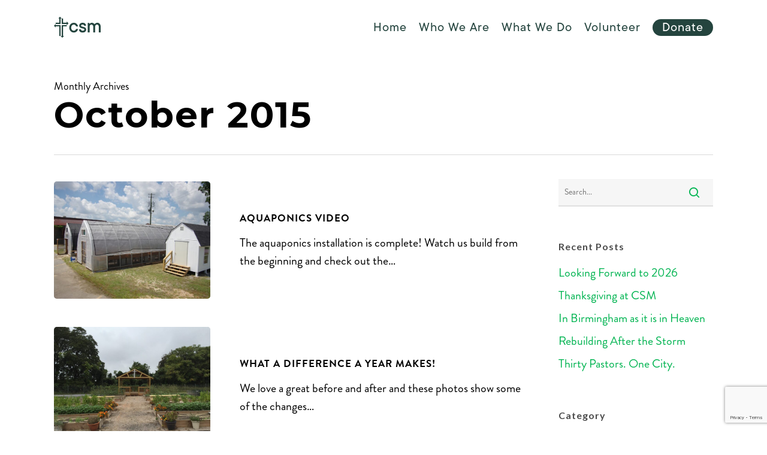

--- FILE ---
content_type: text/html; charset=UTF-8
request_url: https://csmission.org/2015/10/
body_size: 19968
content:
<!doctype html>
<html dir="ltr" lang="en-US" prefix="og: https://ogp.me/ns#" class="no-js">
<head>
	<meta charset="UTF-8">
	<meta name="viewport" content="width=device-width, initial-scale=1, maximum-scale=1, user-scalable=0" />
		<!-- All in One SEO 4.9.3 - aioseo.com -->
	<meta name="robots" content="max-image-preview:large" />
	<link rel="canonical" href="https://csmission.org/2015/10/" />
	<meta name="generator" content="All in One SEO (AIOSEO) 4.9.3" />
		<script type="application/ld+json" class="aioseo-schema">
			{"@context":"https:\/\/schema.org","@graph":[{"@type":"BreadcrumbList","@id":"https:\/\/csmission.org\/2015\/10\/#breadcrumblist","itemListElement":[{"@type":"ListItem","@id":"https:\/\/csmission.org#listItem","position":1,"name":"Home","item":"https:\/\/csmission.org","nextItem":{"@type":"ListItem","@id":"https:\/\/csmission.org\/2015\/#listItem","name":2015}},{"@type":"ListItem","@id":"https:\/\/csmission.org\/2015\/#listItem","position":2,"name":2015,"item":"https:\/\/csmission.org\/2015\/","nextItem":{"@type":"ListItem","@id":"https:\/\/csmission.org\/2015\/10\/#listItem","name":"10"},"previousItem":{"@type":"ListItem","@id":"https:\/\/csmission.org#listItem","name":"Home"}},{"@type":"ListItem","@id":"https:\/\/csmission.org\/2015\/10\/#listItem","position":3,"name":"10","previousItem":{"@type":"ListItem","@id":"https:\/\/csmission.org\/2015\/#listItem","name":2015}}]},{"@type":"CollectionPage","@id":"https:\/\/csmission.org\/2015\/10\/#collectionpage","url":"https:\/\/csmission.org\/2015\/10\/","name":"October, 2015 - Christian Service Mission","inLanguage":"en-US","isPartOf":{"@id":"https:\/\/csmission.org\/#website"},"breadcrumb":{"@id":"https:\/\/csmission.org\/2015\/10\/#breadcrumblist"}},{"@type":"Organization","@id":"https:\/\/csmission.org\/#organization","name":"Christian Service Mission","description":"Connecting Resources With Needs","url":"https:\/\/csmission.org\/"},{"@type":"WebSite","@id":"https:\/\/csmission.org\/#website","url":"https:\/\/csmission.org\/","name":"Christian Service Mission","description":"Connecting Resources With Needs","inLanguage":"en-US","publisher":{"@id":"https:\/\/csmission.org\/#organization"}}]}
		</script>
		<!-- All in One SEO -->


	<!-- This site is optimized with the Yoast SEO plugin v22.2 - https://yoast.com/wordpress/plugins/seo/ -->
	<title>October, 2015 - Christian Service Mission</title>
	<meta property="og:locale" content="en_US" />
	<meta property="og:type" content="website" />
	<meta property="og:title" content="October 2015 - Christian Service Mission" />
	<meta property="og:url" content="https://csmission.org/2015/10/" />
	<meta property="og:site_name" content="Christian Service Mission" />
	<meta name="twitter:card" content="summary_large_image" />
	<script type="application/ld+json" class="yoast-schema-graph">{"@context":"https://schema.org","@graph":[{"@type":"CollectionPage","@id":"https://csmission.org/2015/10/","url":"https://csmission.org/2015/10/","name":"October 2015 - Christian Service Mission","isPartOf":{"@id":"https://csmission.org/#website"},"primaryImageOfPage":{"@id":"https://csmission.org/2015/10/#primaryimage"},"image":{"@id":"https://csmission.org/2015/10/#primaryimage"},"thumbnailUrl":"https://csmission.org/wp-content/uploads/2019/10/IMGP0601.jpg","breadcrumb":{"@id":"https://csmission.org/2015/10/#breadcrumb"},"inLanguage":"en-US"},{"@type":"ImageObject","inLanguage":"en-US","@id":"https://csmission.org/2015/10/#primaryimage","url":"https://csmission.org/wp-content/uploads/2019/10/IMGP0601.jpg","contentUrl":"https://csmission.org/wp-content/uploads/2019/10/IMGP0601.jpg","width":1600,"height":1064,"caption":"The new fish house for our aquaponics system is on the right, next to the aquaponics greenhouse."},{"@type":"BreadcrumbList","@id":"https://csmission.org/2015/10/#breadcrumb","itemListElement":[{"@type":"ListItem","position":1,"name":"Home","item":"https://csmission.org/"},{"@type":"ListItem","position":2,"name":"Archives for October 2015"}]},{"@type":"WebSite","@id":"https://csmission.org/#website","url":"https://csmission.org/","name":"csmission.org","description":"Connecting Resources With Needs","potentialAction":[{"@type":"SearchAction","target":{"@type":"EntryPoint","urlTemplate":"https://csmission.org/?s={search_term_string}"},"query-input":"required name=search_term_string"}],"inLanguage":"en-US"}]}</script>
	<!-- / Yoast SEO plugin. -->


<link rel='dns-prefetch' href='//ajax.googleapis.com' />
<link rel='dns-prefetch' href='//fonts.googleapis.com' />
<link rel='dns-prefetch' href='//use.fontawesome.com' />
<link rel="alternate" type="application/rss+xml" title="Christian Service Mission &raquo; Feed" href="https://csmission.org/feed/" />
<link rel="alternate" type="application/rss+xml" title="Christian Service Mission &raquo; Comments Feed" href="https://csmission.org/comments/feed/" />
		<!-- This site uses the Google Analytics by MonsterInsights plugin v9.11.1 - Using Analytics tracking - https://www.monsterinsights.com/ -->
							<script src="//www.googletagmanager.com/gtag/js?id=G-T528V76FER"  data-cfasync="false" data-wpfc-render="false" type="text/javascript" async></script>
			<script data-cfasync="false" data-wpfc-render="false" type="text/javascript">
				var mi_version = '9.11.1';
				var mi_track_user = true;
				var mi_no_track_reason = '';
								var MonsterInsightsDefaultLocations = {"page_location":"https:\/\/csmission.org\/2015\/10\/"};
								if ( typeof MonsterInsightsPrivacyGuardFilter === 'function' ) {
					var MonsterInsightsLocations = (typeof MonsterInsightsExcludeQuery === 'object') ? MonsterInsightsPrivacyGuardFilter( MonsterInsightsExcludeQuery ) : MonsterInsightsPrivacyGuardFilter( MonsterInsightsDefaultLocations );
				} else {
					var MonsterInsightsLocations = (typeof MonsterInsightsExcludeQuery === 'object') ? MonsterInsightsExcludeQuery : MonsterInsightsDefaultLocations;
				}

								var disableStrs = [
										'ga-disable-G-T528V76FER',
									];

				/* Function to detect opted out users */
				function __gtagTrackerIsOptedOut() {
					for (var index = 0; index < disableStrs.length; index++) {
						if (document.cookie.indexOf(disableStrs[index] + '=true') > -1) {
							return true;
						}
					}

					return false;
				}

				/* Disable tracking if the opt-out cookie exists. */
				if (__gtagTrackerIsOptedOut()) {
					for (var index = 0; index < disableStrs.length; index++) {
						window[disableStrs[index]] = true;
					}
				}

				/* Opt-out function */
				function __gtagTrackerOptout() {
					for (var index = 0; index < disableStrs.length; index++) {
						document.cookie = disableStrs[index] + '=true; expires=Thu, 31 Dec 2099 23:59:59 UTC; path=/';
						window[disableStrs[index]] = true;
					}
				}

				if ('undefined' === typeof gaOptout) {
					function gaOptout() {
						__gtagTrackerOptout();
					}
				}
								window.dataLayer = window.dataLayer || [];

				window.MonsterInsightsDualTracker = {
					helpers: {},
					trackers: {},
				};
				if (mi_track_user) {
					function __gtagDataLayer() {
						dataLayer.push(arguments);
					}

					function __gtagTracker(type, name, parameters) {
						if (!parameters) {
							parameters = {};
						}

						if (parameters.send_to) {
							__gtagDataLayer.apply(null, arguments);
							return;
						}

						if (type === 'event') {
														parameters.send_to = monsterinsights_frontend.v4_id;
							var hookName = name;
							if (typeof parameters['event_category'] !== 'undefined') {
								hookName = parameters['event_category'] + ':' + name;
							}

							if (typeof MonsterInsightsDualTracker.trackers[hookName] !== 'undefined') {
								MonsterInsightsDualTracker.trackers[hookName](parameters);
							} else {
								__gtagDataLayer('event', name, parameters);
							}
							
						} else {
							__gtagDataLayer.apply(null, arguments);
						}
					}

					__gtagTracker('js', new Date());
					__gtagTracker('set', {
						'developer_id.dZGIzZG': true,
											});
					if ( MonsterInsightsLocations.page_location ) {
						__gtagTracker('set', MonsterInsightsLocations);
					}
										__gtagTracker('config', 'G-T528V76FER', {"forceSSL":"true","link_attribution":"true"} );
										window.gtag = __gtagTracker;										(function () {
						/* https://developers.google.com/analytics/devguides/collection/analyticsjs/ */
						/* ga and __gaTracker compatibility shim. */
						var noopfn = function () {
							return null;
						};
						var newtracker = function () {
							return new Tracker();
						};
						var Tracker = function () {
							return null;
						};
						var p = Tracker.prototype;
						p.get = noopfn;
						p.set = noopfn;
						p.send = function () {
							var args = Array.prototype.slice.call(arguments);
							args.unshift('send');
							__gaTracker.apply(null, args);
						};
						var __gaTracker = function () {
							var len = arguments.length;
							if (len === 0) {
								return;
							}
							var f = arguments[len - 1];
							if (typeof f !== 'object' || f === null || typeof f.hitCallback !== 'function') {
								if ('send' === arguments[0]) {
									var hitConverted, hitObject = false, action;
									if ('event' === arguments[1]) {
										if ('undefined' !== typeof arguments[3]) {
											hitObject = {
												'eventAction': arguments[3],
												'eventCategory': arguments[2],
												'eventLabel': arguments[4],
												'value': arguments[5] ? arguments[5] : 1,
											}
										}
									}
									if ('pageview' === arguments[1]) {
										if ('undefined' !== typeof arguments[2]) {
											hitObject = {
												'eventAction': 'page_view',
												'page_path': arguments[2],
											}
										}
									}
									if (typeof arguments[2] === 'object') {
										hitObject = arguments[2];
									}
									if (typeof arguments[5] === 'object') {
										Object.assign(hitObject, arguments[5]);
									}
									if ('undefined' !== typeof arguments[1].hitType) {
										hitObject = arguments[1];
										if ('pageview' === hitObject.hitType) {
											hitObject.eventAction = 'page_view';
										}
									}
									if (hitObject) {
										action = 'timing' === arguments[1].hitType ? 'timing_complete' : hitObject.eventAction;
										hitConverted = mapArgs(hitObject);
										__gtagTracker('event', action, hitConverted);
									}
								}
								return;
							}

							function mapArgs(args) {
								var arg, hit = {};
								var gaMap = {
									'eventCategory': 'event_category',
									'eventAction': 'event_action',
									'eventLabel': 'event_label',
									'eventValue': 'event_value',
									'nonInteraction': 'non_interaction',
									'timingCategory': 'event_category',
									'timingVar': 'name',
									'timingValue': 'value',
									'timingLabel': 'event_label',
									'page': 'page_path',
									'location': 'page_location',
									'title': 'page_title',
									'referrer' : 'page_referrer',
								};
								for (arg in args) {
																		if (!(!args.hasOwnProperty(arg) || !gaMap.hasOwnProperty(arg))) {
										hit[gaMap[arg]] = args[arg];
									} else {
										hit[arg] = args[arg];
									}
								}
								return hit;
							}

							try {
								f.hitCallback();
							} catch (ex) {
							}
						};
						__gaTracker.create = newtracker;
						__gaTracker.getByName = newtracker;
						__gaTracker.getAll = function () {
							return [];
						};
						__gaTracker.remove = noopfn;
						__gaTracker.loaded = true;
						window['__gaTracker'] = __gaTracker;
					})();
									} else {
										console.log("");
					(function () {
						function __gtagTracker() {
							return null;
						}

						window['__gtagTracker'] = __gtagTracker;
						window['gtag'] = __gtagTracker;
					})();
									}
			</script>
							<!-- / Google Analytics by MonsterInsights -->
		<script type="text/javascript">
/* <![CDATA[ */
window._wpemojiSettings = {"baseUrl":"https:\/\/s.w.org\/images\/core\/emoji\/14.0.0\/72x72\/","ext":".png","svgUrl":"https:\/\/s.w.org\/images\/core\/emoji\/14.0.0\/svg\/","svgExt":".svg","source":{"concatemoji":"https:\/\/csmission.org\/wp-includes\/js\/wp-emoji-release.min.js?ver=e2222c8c25a7b772a4edd41c6a4e1eb1"}};
/*! This file is auto-generated */
!function(i,n){var o,s,e;function c(e){try{var t={supportTests:e,timestamp:(new Date).valueOf()};sessionStorage.setItem(o,JSON.stringify(t))}catch(e){}}function p(e,t,n){e.clearRect(0,0,e.canvas.width,e.canvas.height),e.fillText(t,0,0);var t=new Uint32Array(e.getImageData(0,0,e.canvas.width,e.canvas.height).data),r=(e.clearRect(0,0,e.canvas.width,e.canvas.height),e.fillText(n,0,0),new Uint32Array(e.getImageData(0,0,e.canvas.width,e.canvas.height).data));return t.every(function(e,t){return e===r[t]})}function u(e,t,n){switch(t){case"flag":return n(e,"\ud83c\udff3\ufe0f\u200d\u26a7\ufe0f","\ud83c\udff3\ufe0f\u200b\u26a7\ufe0f")?!1:!n(e,"\ud83c\uddfa\ud83c\uddf3","\ud83c\uddfa\u200b\ud83c\uddf3")&&!n(e,"\ud83c\udff4\udb40\udc67\udb40\udc62\udb40\udc65\udb40\udc6e\udb40\udc67\udb40\udc7f","\ud83c\udff4\u200b\udb40\udc67\u200b\udb40\udc62\u200b\udb40\udc65\u200b\udb40\udc6e\u200b\udb40\udc67\u200b\udb40\udc7f");case"emoji":return!n(e,"\ud83e\udef1\ud83c\udffb\u200d\ud83e\udef2\ud83c\udfff","\ud83e\udef1\ud83c\udffb\u200b\ud83e\udef2\ud83c\udfff")}return!1}function f(e,t,n){var r="undefined"!=typeof WorkerGlobalScope&&self instanceof WorkerGlobalScope?new OffscreenCanvas(300,150):i.createElement("canvas"),a=r.getContext("2d",{willReadFrequently:!0}),o=(a.textBaseline="top",a.font="600 32px Arial",{});return e.forEach(function(e){o[e]=t(a,e,n)}),o}function t(e){var t=i.createElement("script");t.src=e,t.defer=!0,i.head.appendChild(t)}"undefined"!=typeof Promise&&(o="wpEmojiSettingsSupports",s=["flag","emoji"],n.supports={everything:!0,everythingExceptFlag:!0},e=new Promise(function(e){i.addEventListener("DOMContentLoaded",e,{once:!0})}),new Promise(function(t){var n=function(){try{var e=JSON.parse(sessionStorage.getItem(o));if("object"==typeof e&&"number"==typeof e.timestamp&&(new Date).valueOf()<e.timestamp+604800&&"object"==typeof e.supportTests)return e.supportTests}catch(e){}return null}();if(!n){if("undefined"!=typeof Worker&&"undefined"!=typeof OffscreenCanvas&&"undefined"!=typeof URL&&URL.createObjectURL&&"undefined"!=typeof Blob)try{var e="postMessage("+f.toString()+"("+[JSON.stringify(s),u.toString(),p.toString()].join(",")+"));",r=new Blob([e],{type:"text/javascript"}),a=new Worker(URL.createObjectURL(r),{name:"wpTestEmojiSupports"});return void(a.onmessage=function(e){c(n=e.data),a.terminate(),t(n)})}catch(e){}c(n=f(s,u,p))}t(n)}).then(function(e){for(var t in e)n.supports[t]=e[t],n.supports.everything=n.supports.everything&&n.supports[t],"flag"!==t&&(n.supports.everythingExceptFlag=n.supports.everythingExceptFlag&&n.supports[t]);n.supports.everythingExceptFlag=n.supports.everythingExceptFlag&&!n.supports.flag,n.DOMReady=!1,n.readyCallback=function(){n.DOMReady=!0}}).then(function(){return e}).then(function(){var e;n.supports.everything||(n.readyCallback(),(e=n.source||{}).concatemoji?t(e.concatemoji):e.wpemoji&&e.twemoji&&(t(e.twemoji),t(e.wpemoji)))}))}((window,document),window._wpemojiSettings);
/* ]]> */
</script>

<style id='wp-emoji-styles-inline-css' type='text/css'>

	img.wp-smiley, img.emoji {
		display: inline !important;
		border: none !important;
		box-shadow: none !important;
		height: 1em !important;
		width: 1em !important;
		margin: 0 0.07em !important;
		vertical-align: -0.1em !important;
		background: none !important;
		padding: 0 !important;
	}
</style>
<link rel='stylesheet' id='wp-block-library-css' href='https://csmission.org/wp-includes/css/dist/block-library/style.min.css?ver=e2222c8c25a7b772a4edd41c6a4e1eb1' type='text/css' media='all' />
<link rel='stylesheet' id='aioseo/css/src/vue/standalone/blocks/table-of-contents/global.scss-css' href='https://csmission.org/wp-content/plugins/all-in-one-seo-pack/dist/Lite/assets/css/table-of-contents/global.e90f6d47.css?ver=4.9.3' type='text/css' media='all' />
<link rel='stylesheet' id='coblocks-frontend-css' href='https://csmission.org/wp-content/plugins/coblocks/dist/style-coblocks-1.css?ver=3.1.16' type='text/css' media='all' />
<link rel='stylesheet' id='coblocks-extensions-css' href='https://csmission.org/wp-content/plugins/coblocks/dist/style-coblocks-extensions.css?ver=3.1.16' type='text/css' media='all' />
<link rel='stylesheet' id='coblocks-animation-css' href='https://csmission.org/wp-content/plugins/coblocks/dist/style-coblocks-animation.css?ver=2677611078ee87eb3b1c' type='text/css' media='all' />
<style id='font-awesome-svg-styles-default-inline-css' type='text/css'>
.svg-inline--fa {
  display: inline-block;
  height: 1em;
  overflow: visible;
  vertical-align: -.125em;
}
</style>
<link rel='stylesheet' id='font-awesome-svg-styles-css' href='https://csmission.org/wp-content/uploads/font-awesome/v6.7.2/css/svg-with-js.css' type='text/css' media='all' />
<style id='font-awesome-svg-styles-inline-css' type='text/css'>
   .wp-block-font-awesome-icon svg::before,
   .wp-rich-text-font-awesome-icon svg::before {content: unset;}
</style>
<style id='classic-theme-styles-inline-css' type='text/css'>
/*! This file is auto-generated */
.wp-block-button__link{color:#fff;background-color:#32373c;border-radius:9999px;box-shadow:none;text-decoration:none;padding:calc(.667em + 2px) calc(1.333em + 2px);font-size:1.125em}.wp-block-file__button{background:#32373c;color:#fff;text-decoration:none}
</style>
<style id='global-styles-inline-css' type='text/css'>
body{--wp--preset--color--black: #000000;--wp--preset--color--cyan-bluish-gray: #abb8c3;--wp--preset--color--white: #ffffff;--wp--preset--color--pale-pink: #f78da7;--wp--preset--color--vivid-red: #cf2e2e;--wp--preset--color--luminous-vivid-orange: #ff6900;--wp--preset--color--luminous-vivid-amber: #fcb900;--wp--preset--color--light-green-cyan: #7bdcb5;--wp--preset--color--vivid-green-cyan: #00d084;--wp--preset--color--pale-cyan-blue: #8ed1fc;--wp--preset--color--vivid-cyan-blue: #0693e3;--wp--preset--color--vivid-purple: #9b51e0;--wp--preset--gradient--vivid-cyan-blue-to-vivid-purple: linear-gradient(135deg,rgba(6,147,227,1) 0%,rgb(155,81,224) 100%);--wp--preset--gradient--light-green-cyan-to-vivid-green-cyan: linear-gradient(135deg,rgb(122,220,180) 0%,rgb(0,208,130) 100%);--wp--preset--gradient--luminous-vivid-amber-to-luminous-vivid-orange: linear-gradient(135deg,rgba(252,185,0,1) 0%,rgba(255,105,0,1) 100%);--wp--preset--gradient--luminous-vivid-orange-to-vivid-red: linear-gradient(135deg,rgba(255,105,0,1) 0%,rgb(207,46,46) 100%);--wp--preset--gradient--very-light-gray-to-cyan-bluish-gray: linear-gradient(135deg,rgb(238,238,238) 0%,rgb(169,184,195) 100%);--wp--preset--gradient--cool-to-warm-spectrum: linear-gradient(135deg,rgb(74,234,220) 0%,rgb(151,120,209) 20%,rgb(207,42,186) 40%,rgb(238,44,130) 60%,rgb(251,105,98) 80%,rgb(254,248,76) 100%);--wp--preset--gradient--blush-light-purple: linear-gradient(135deg,rgb(255,206,236) 0%,rgb(152,150,240) 100%);--wp--preset--gradient--blush-bordeaux: linear-gradient(135deg,rgb(254,205,165) 0%,rgb(254,45,45) 50%,rgb(107,0,62) 100%);--wp--preset--gradient--luminous-dusk: linear-gradient(135deg,rgb(255,203,112) 0%,rgb(199,81,192) 50%,rgb(65,88,208) 100%);--wp--preset--gradient--pale-ocean: linear-gradient(135deg,rgb(255,245,203) 0%,rgb(182,227,212) 50%,rgb(51,167,181) 100%);--wp--preset--gradient--electric-grass: linear-gradient(135deg,rgb(202,248,128) 0%,rgb(113,206,126) 100%);--wp--preset--gradient--midnight: linear-gradient(135deg,rgb(2,3,129) 0%,rgb(40,116,252) 100%);--wp--preset--font-size--small: 13px;--wp--preset--font-size--medium: 20px;--wp--preset--font-size--large: 36px;--wp--preset--font-size--x-large: 42px;--wp--preset--spacing--20: 0.44rem;--wp--preset--spacing--30: 0.67rem;--wp--preset--spacing--40: 1rem;--wp--preset--spacing--50: 1.5rem;--wp--preset--spacing--60: 2.25rem;--wp--preset--spacing--70: 3.38rem;--wp--preset--spacing--80: 5.06rem;--wp--preset--shadow--natural: 6px 6px 9px rgba(0, 0, 0, 0.2);--wp--preset--shadow--deep: 12px 12px 50px rgba(0, 0, 0, 0.4);--wp--preset--shadow--sharp: 6px 6px 0px rgba(0, 0, 0, 0.2);--wp--preset--shadow--outlined: 6px 6px 0px -3px rgba(255, 255, 255, 1), 6px 6px rgba(0, 0, 0, 1);--wp--preset--shadow--crisp: 6px 6px 0px rgba(0, 0, 0, 1);}:where(.is-layout-flex){gap: 0.5em;}:where(.is-layout-grid){gap: 0.5em;}body .is-layout-flow > .alignleft{float: left;margin-inline-start: 0;margin-inline-end: 2em;}body .is-layout-flow > .alignright{float: right;margin-inline-start: 2em;margin-inline-end: 0;}body .is-layout-flow > .aligncenter{margin-left: auto !important;margin-right: auto !important;}body .is-layout-constrained > .alignleft{float: left;margin-inline-start: 0;margin-inline-end: 2em;}body .is-layout-constrained > .alignright{float: right;margin-inline-start: 2em;margin-inline-end: 0;}body .is-layout-constrained > .aligncenter{margin-left: auto !important;margin-right: auto !important;}body .is-layout-constrained > :where(:not(.alignleft):not(.alignright):not(.alignfull)){max-width: var(--wp--style--global--content-size);margin-left: auto !important;margin-right: auto !important;}body .is-layout-constrained > .alignwide{max-width: var(--wp--style--global--wide-size);}body .is-layout-flex{display: flex;}body .is-layout-flex{flex-wrap: wrap;align-items: center;}body .is-layout-flex > *{margin: 0;}body .is-layout-grid{display: grid;}body .is-layout-grid > *{margin: 0;}:where(.wp-block-columns.is-layout-flex){gap: 2em;}:where(.wp-block-columns.is-layout-grid){gap: 2em;}:where(.wp-block-post-template.is-layout-flex){gap: 1.25em;}:where(.wp-block-post-template.is-layout-grid){gap: 1.25em;}.has-black-color{color: var(--wp--preset--color--black) !important;}.has-cyan-bluish-gray-color{color: var(--wp--preset--color--cyan-bluish-gray) !important;}.has-white-color{color: var(--wp--preset--color--white) !important;}.has-pale-pink-color{color: var(--wp--preset--color--pale-pink) !important;}.has-vivid-red-color{color: var(--wp--preset--color--vivid-red) !important;}.has-luminous-vivid-orange-color{color: var(--wp--preset--color--luminous-vivid-orange) !important;}.has-luminous-vivid-amber-color{color: var(--wp--preset--color--luminous-vivid-amber) !important;}.has-light-green-cyan-color{color: var(--wp--preset--color--light-green-cyan) !important;}.has-vivid-green-cyan-color{color: var(--wp--preset--color--vivid-green-cyan) !important;}.has-pale-cyan-blue-color{color: var(--wp--preset--color--pale-cyan-blue) !important;}.has-vivid-cyan-blue-color{color: var(--wp--preset--color--vivid-cyan-blue) !important;}.has-vivid-purple-color{color: var(--wp--preset--color--vivid-purple) !important;}.has-black-background-color{background-color: var(--wp--preset--color--black) !important;}.has-cyan-bluish-gray-background-color{background-color: var(--wp--preset--color--cyan-bluish-gray) !important;}.has-white-background-color{background-color: var(--wp--preset--color--white) !important;}.has-pale-pink-background-color{background-color: var(--wp--preset--color--pale-pink) !important;}.has-vivid-red-background-color{background-color: var(--wp--preset--color--vivid-red) !important;}.has-luminous-vivid-orange-background-color{background-color: var(--wp--preset--color--luminous-vivid-orange) !important;}.has-luminous-vivid-amber-background-color{background-color: var(--wp--preset--color--luminous-vivid-amber) !important;}.has-light-green-cyan-background-color{background-color: var(--wp--preset--color--light-green-cyan) !important;}.has-vivid-green-cyan-background-color{background-color: var(--wp--preset--color--vivid-green-cyan) !important;}.has-pale-cyan-blue-background-color{background-color: var(--wp--preset--color--pale-cyan-blue) !important;}.has-vivid-cyan-blue-background-color{background-color: var(--wp--preset--color--vivid-cyan-blue) !important;}.has-vivid-purple-background-color{background-color: var(--wp--preset--color--vivid-purple) !important;}.has-black-border-color{border-color: var(--wp--preset--color--black) !important;}.has-cyan-bluish-gray-border-color{border-color: var(--wp--preset--color--cyan-bluish-gray) !important;}.has-white-border-color{border-color: var(--wp--preset--color--white) !important;}.has-pale-pink-border-color{border-color: var(--wp--preset--color--pale-pink) !important;}.has-vivid-red-border-color{border-color: var(--wp--preset--color--vivid-red) !important;}.has-luminous-vivid-orange-border-color{border-color: var(--wp--preset--color--luminous-vivid-orange) !important;}.has-luminous-vivid-amber-border-color{border-color: var(--wp--preset--color--luminous-vivid-amber) !important;}.has-light-green-cyan-border-color{border-color: var(--wp--preset--color--light-green-cyan) !important;}.has-vivid-green-cyan-border-color{border-color: var(--wp--preset--color--vivid-green-cyan) !important;}.has-pale-cyan-blue-border-color{border-color: var(--wp--preset--color--pale-cyan-blue) !important;}.has-vivid-cyan-blue-border-color{border-color: var(--wp--preset--color--vivid-cyan-blue) !important;}.has-vivid-purple-border-color{border-color: var(--wp--preset--color--vivid-purple) !important;}.has-vivid-cyan-blue-to-vivid-purple-gradient-background{background: var(--wp--preset--gradient--vivid-cyan-blue-to-vivid-purple) !important;}.has-light-green-cyan-to-vivid-green-cyan-gradient-background{background: var(--wp--preset--gradient--light-green-cyan-to-vivid-green-cyan) !important;}.has-luminous-vivid-amber-to-luminous-vivid-orange-gradient-background{background: var(--wp--preset--gradient--luminous-vivid-amber-to-luminous-vivid-orange) !important;}.has-luminous-vivid-orange-to-vivid-red-gradient-background{background: var(--wp--preset--gradient--luminous-vivid-orange-to-vivid-red) !important;}.has-very-light-gray-to-cyan-bluish-gray-gradient-background{background: var(--wp--preset--gradient--very-light-gray-to-cyan-bluish-gray) !important;}.has-cool-to-warm-spectrum-gradient-background{background: var(--wp--preset--gradient--cool-to-warm-spectrum) !important;}.has-blush-light-purple-gradient-background{background: var(--wp--preset--gradient--blush-light-purple) !important;}.has-blush-bordeaux-gradient-background{background: var(--wp--preset--gradient--blush-bordeaux) !important;}.has-luminous-dusk-gradient-background{background: var(--wp--preset--gradient--luminous-dusk) !important;}.has-pale-ocean-gradient-background{background: var(--wp--preset--gradient--pale-ocean) !important;}.has-electric-grass-gradient-background{background: var(--wp--preset--gradient--electric-grass) !important;}.has-midnight-gradient-background{background: var(--wp--preset--gradient--midnight) !important;}.has-small-font-size{font-size: var(--wp--preset--font-size--small) !important;}.has-medium-font-size{font-size: var(--wp--preset--font-size--medium) !important;}.has-large-font-size{font-size: var(--wp--preset--font-size--large) !important;}.has-x-large-font-size{font-size: var(--wp--preset--font-size--x-large) !important;}
.wp-block-navigation a:where(:not(.wp-element-button)){color: inherit;}
:where(.wp-block-post-template.is-layout-flex){gap: 1.25em;}:where(.wp-block-post-template.is-layout-grid){gap: 1.25em;}
:where(.wp-block-columns.is-layout-flex){gap: 2em;}:where(.wp-block-columns.is-layout-grid){gap: 2em;}
.wp-block-pullquote{font-size: 1.5em;line-height: 1.6;}
</style>
<link rel='stylesheet' id='infodash_frontend-css' href='https://csmission.org/wp-content/plugins/infomedia-dashboard/assets/css/frontend.css?ver=2.0.7' type='text/css' media='' />
<link rel='stylesheet' id='contact-form-7-css' href='https://csmission.org/wp-content/plugins/contact-form-7/includes/css/styles.css?ver=5.9.2' type='text/css' media='all' />
<link rel='stylesheet' id='simple-banner-style-css' href='https://csmission.org/wp-content/plugins/simple-banner/simple-banner.css?ver=3.2.1' type='text/css' media='all' />
<link rel='stylesheet' id='wpos-slick-style-css' href='https://csmission.org/wp-content/plugins/timeline-and-history-slider/assets/css/slick.css?ver=2.4.5' type='text/css' media='all' />
<link rel='stylesheet' id='tahs-public-style-css' href='https://csmission.org/wp-content/plugins/timeline-and-history-slider/assets/css/slick-slider-style.css?ver=2.4.5' type='text/css' media='all' />
<link rel='stylesheet' id='SFSImainCss-css' href='https://csmission.org/wp-content/plugins/ultimate-social-media-icons/css/sfsi-style.css?ver=2.9.6' type='text/css' media='all' />
<link rel='stylesheet' id='wp-components-css' href='https://csmission.org/wp-includes/css/dist/components/style.min.css?ver=e2222c8c25a7b772a4edd41c6a4e1eb1' type='text/css' media='all' />
<link rel='stylesheet' id='godaddy-styles-css' href='https://csmission.org/wp-content/plugins/coblocks/includes/Dependencies/GoDaddy/Styles/build/latest.css?ver=2.0.2' type='text/css' media='all' />
<link rel='stylesheet' id='salient-grid-system-css' href='https://csmission.org/wp-content/themes/salient/css/build/grid-system.css?ver=16.0.2' type='text/css' media='all' />
<link rel='stylesheet' id='main-styles-css' href='https://csmission.org/wp-content/themes/salient/css/build/style.css?ver=16.0.2' type='text/css' media='all' />
<style id='main-styles-inline-css' type='text/css'>
html:not(.page-trans-loaded) { background-color: #ffffff; }
</style>
<link rel='stylesheet' id='nectar-cf7-css' href='https://csmission.org/wp-content/themes/salient/css/build/third-party/cf7.css?ver=16.0.2' type='text/css' media='all' />
<link rel='stylesheet' id='nectar-wpforms-css' href='https://csmission.org/wp-content/themes/salient/css/build/third-party/wpforms.css?ver=16.0.2' type='text/css' media='all' />
<link rel='stylesheet' id='nectar_default_font_open_sans-css' href='https://fonts.googleapis.com/css?family=Open+Sans%3A300%2C400%2C600%2C700&#038;subset=latin%2Clatin-ext' type='text/css' media='all' />
<link rel='stylesheet' id='nectar_montserrat_font-css' href='https://fonts.googleapis.com/css?family=Montserrat%3A300%2C400%2C500%2C600%2C700&#038;subset=latin%2Clatin-ext' type='text/css' media='all' />
<link rel='stylesheet' id='nectar-blog-standard-featured-left-css' href='https://csmission.org/wp-content/themes/salient/css/build/blog/standard-featured-left.css?ver=16.0.2' type='text/css' media='all' />
<link rel='stylesheet' id='responsive-css' href='https://csmission.org/wp-content/themes/salient/css/build/responsive.css?ver=16.0.2' type='text/css' media='all' />
<link rel='stylesheet' id='skin-ascend-css' href='https://csmission.org/wp-content/themes/salient/css/build/ascend.css?ver=16.0.2' type='text/css' media='all' />
<link rel='stylesheet' id='salient-wp-menu-dynamic-css' href='https://csmission.org/wp-content/uploads/salient/menu-dynamic.css?ver=78332' type='text/css' media='all' />
<link rel='stylesheet' id='font-awesome-official-css' href='https://use.fontawesome.com/releases/v6.7.2/css/all.css' type='text/css' media='all' integrity="sha384-nRgPTkuX86pH8yjPJUAFuASXQSSl2/bBUiNV47vSYpKFxHJhbcrGnmlYpYJMeD7a" crossorigin="anonymous" />
<link rel='stylesheet' id='infodash_admin-css' href='https://csmission.org/wp-content/plugins/infomedia-dashboard/assets/css/admin.css?ver=2.0.7' type='text/css' media='' />
<link rel='stylesheet' id='js_composer_front-css' href='https://csmission.org/wp-content/plugins/js_composer_salient/assets/css/js_composer.min.css?ver=6.13.0' type='text/css' media='all' />
<link rel='stylesheet' id='dynamic-css-css' href='https://csmission.org/wp-content/themes/salient/css/salient-dynamic-styles.css?ver=11700' type='text/css' media='all' />
<style id='dynamic-css-inline-css' type='text/css'>
body[data-bg-header="true"].category .container-wrap,body[data-bg-header="true"].author .container-wrap,body[data-bg-header="true"].date .container-wrap,body[data-bg-header="true"].blog .container-wrap{padding-top:var(--container-padding)!important}.archive.author .row .col.section-title span,.archive.category .row .col.section-title span,.archive.tag .row .col.section-title span,.archive.date .row .col.section-title span{padding-left:0}body.author #page-header-wrap #page-header-bg,body.category #page-header-wrap #page-header-bg,body.tag #page-header-wrap #page-header-bg,body.date #page-header-wrap #page-header-bg{height:auto;padding-top:8%;padding-bottom:8%;}.archive #page-header-wrap{height:auto;}.archive.category .row .col.section-title p,.archive.tag .row .col.section-title p{margin-top:10px;}body[data-bg-header="true"].archive .container-wrap.meta_overlaid_blog,body[data-bg-header="true"].category .container-wrap.meta_overlaid_blog,body[data-bg-header="true"].author .container-wrap.meta_overlaid_blog,body[data-bg-header="true"].date .container-wrap.meta_overlaid_blog{padding-top:0!important;}#page-header-bg[data-alignment="center"] .span_6 p{margin:0 auto;}body.archive #page-header-bg:not(.fullscreen-header) .span_6{position:relative;-webkit-transform:none;transform:none;top:0;}.blog-archive-header .nectar-author-gravatar img{width:125px;border-radius:100px;}.blog-archive-header .container .span_12 p{font-size:min(max(calc(1.3vw),16px),20px);line-height:1.5;margin-top:.5em;}body .page-header-no-bg.color-bg{padding:5% 0;}@media only screen and (max-width:1000px){body .page-header-no-bg.color-bg{padding:7% 0;}}@media only screen and (max-width:690px){body .page-header-no-bg.color-bg{padding:9% 0;}.blog-archive-header .nectar-author-gravatar img{width:75px;}}.blog-archive-header.color-bg .col.section-title{border-bottom:0;padding:0;}.blog-archive-header.color-bg *{color:inherit!important;}.nectar-archive-tax-count{position:relative;padding:.5em;transform:translateX(0.25em) translateY(-0.75em);font-size:clamp(14px,0.3em,20px);display:inline-block;vertical-align:super;}.nectar-archive-tax-count:before{content:"";display:block;padding-bottom:100%;width:100%;position:absolute;top:50%;left:50%;transform:translate(-50%,-50%);border-radius:100px;background-color:currentColor;opacity:0.1;}@media only screen and (min-width:1000px){body #ajax-content-wrap.no-scroll{min-height:calc(100vh - 91px);height:calc(100vh - 91px)!important;}}@media only screen and (min-width:1000px){#page-header-wrap.fullscreen-header,#page-header-wrap.fullscreen-header #page-header-bg,html:not(.nectar-box-roll-loaded) .nectar-box-roll > #page-header-bg.fullscreen-header,.nectar_fullscreen_zoom_recent_projects,#nectar_fullscreen_rows:not(.afterLoaded) > div{height:calc(100vh - 90px);}.wpb_row.vc_row-o-full-height.top-level,.wpb_row.vc_row-o-full-height.top-level > .col.span_12{min-height:calc(100vh - 90px);}html:not(.nectar-box-roll-loaded) .nectar-box-roll > #page-header-bg.fullscreen-header{top:91px;}.nectar-slider-wrap[data-fullscreen="true"]:not(.loaded),.nectar-slider-wrap[data-fullscreen="true"]:not(.loaded) .swiper-container{height:calc(100vh - 89px)!important;}.admin-bar .nectar-slider-wrap[data-fullscreen="true"]:not(.loaded),.admin-bar .nectar-slider-wrap[data-fullscreen="true"]:not(.loaded) .swiper-container{height:calc(100vh - 89px - 32px)!important;}}.admin-bar[class*="page-template-template-no-header"] .wpb_row.vc_row-o-full-height.top-level,.admin-bar[class*="page-template-template-no-header"] .wpb_row.vc_row-o-full-height.top-level > .col.span_12{min-height:calc(100vh - 32px);}body[class*="page-template-template-no-header"] .wpb_row.vc_row-o-full-height.top-level,body[class*="page-template-template-no-header"] .wpb_row.vc_row-o-full-height.top-level > .col.span_12{min-height:100vh;}@media only screen and (max-width:999px){.using-mobile-browser #nectar_fullscreen_rows:not(.afterLoaded):not([data-mobile-disable="on"]) > div{height:calc(100vh - 100px);}.using-mobile-browser .wpb_row.vc_row-o-full-height.top-level,.using-mobile-browser .wpb_row.vc_row-o-full-height.top-level > .col.span_12,[data-permanent-transparent="1"].using-mobile-browser .wpb_row.vc_row-o-full-height.top-level,[data-permanent-transparent="1"].using-mobile-browser .wpb_row.vc_row-o-full-height.top-level > .col.span_12{min-height:calc(100vh - 100px);}html:not(.nectar-box-roll-loaded) .nectar-box-roll > #page-header-bg.fullscreen-header,.nectar_fullscreen_zoom_recent_projects,.nectar-slider-wrap[data-fullscreen="true"]:not(.loaded),.nectar-slider-wrap[data-fullscreen="true"]:not(.loaded) .swiper-container,#nectar_fullscreen_rows:not(.afterLoaded):not([data-mobile-disable="on"]) > div{height:calc(100vh - 47px);}.wpb_row.vc_row-o-full-height.top-level,.wpb_row.vc_row-o-full-height.top-level > .col.span_12{min-height:calc(100vh - 47px);}body[data-transparent-header="false"] #ajax-content-wrap.no-scroll{min-height:calc(100vh - 47px);height:calc(100vh - 47px);}}.screen-reader-text,.nectar-skip-to-content:not(:focus){border:0;clip:rect(1px,1px,1px,1px);clip-path:inset(50%);height:1px;margin:-1px;overflow:hidden;padding:0;position:absolute!important;width:1px;word-wrap:normal!important;}.row .col img:not([srcset]){width:auto;}.row .col img.img-with-animation.nectar-lazy:not([srcset]){width:100%;}
body .full-width-content .team-member[data-style="meta_overlaid_alt"] .team-member-image {
    height: 300px !important;
    padding:10px !important;
}
body .meta-author {
    display: none !important;}
    
#footer-outer .col.span_5 {
    width: 100% !important;
    text-align: center;
    font-size: 15px !important;
}
#footer-outer .row {
    padding-top: 25px !important;
    padding-bottom: 20px !important;
}
#footer-inner .row {
    
    padding-bottom: 20px !important;
}
.owl-theme .owl-nav {
    display: inline-block !important;
}
.owl-theme .owl-nav [class*='owl-'] {
    background: #00b652;}
.team-meta{
    line-height:20px!important;
}
.team-member{
    font-size: 90% !important;
}
@media only screen and (min-width: 1001px) {   
 .reverse-row >.col.span_12 {        
flex-direction: row-reverse !important;  
  }
  .centered-column{
margin-top:85px!important;
  }
  .centered-column-2{
margin-top:12%!important;
  }
}
@media only screen and (max-width: 767px){
    .nectar-split-heading
    h1{
    font-size:55px;
    }
    .hide-divider .divider-wrap{
    display:none!important;
    }
    .hide-divider-close{
        padding-bottom:-10%!important;
    }
}
body .meta-category {
    display: none !important;
}
#footer-outer a:not(.nectar-button) {
 color: #00b451 !important;}
 
 h1 strong, h1 em, h1 i,
h2 strong, h2 em, h2 i,
h3 strong, h3 em, h3 i,
h4 strong, h4 em, h4 i,
h5 strong, h5 em, h5 i,
h6 strong, h6 em, h6 i {
    font-family: 'Montserrat', sans-serif !important;
}


/* Make all non-heading text elements use Brandon Grotesque font */
p, span, div, a, li, label, input, textarea, button, strong, em, b, i {
    font-family: "brandon-grotesque", sans-serif !important;
}

/* Ensure bold and italic variants are properly styled */
strong, b {
    font-weight: 700 !important;
}

em, i {
    font-style: italic !important;
}
</style>
<link rel='stylesheet' id='redux-google-fonts-salient_redux-css' href='https://fonts.googleapis.com/css?family=Lato%3A400%2C700%7CMontserrat%3A700%2C400%7CPlayfair+Display%3A400%2C400italic%2C700&#038;subset=latin&#038;ver=e2222c8c25a7b772a4edd41c6a4e1eb1' type='text/css' media='all' />
<!--n2css--><!--n2js--><script type="text/javascript" src="https://csmission.org/wp-content/plugins/google-analytics-for-wordpress/assets/js/frontend-gtag.min.js?ver=9.11.1" id="monsterinsights-frontend-script-js" async="async" data-wp-strategy="async"></script>
<script data-cfasync="false" data-wpfc-render="false" type="text/javascript" id='monsterinsights-frontend-script-js-extra'>/* <![CDATA[ */
var monsterinsights_frontend = {"js_events_tracking":"true","download_extensions":"doc,pdf,ppt,zip,xls,docx,pptx,xlsx","inbound_paths":"[{\"path\":\"\\\/go\\\/\",\"label\":\"affiliate\"},{\"path\":\"\\\/recommend\\\/\",\"label\":\"affiliate\"}]","home_url":"https:\/\/csmission.org","hash_tracking":"false","v4_id":"G-T528V76FER"};/* ]]> */
</script>
<script type="text/javascript" src="https://csmission.org/wp-content/plugins/infomedia-dashboard/assets/js/frontend.js?ver=2.0.7" id="infodash_frontend-js"></script>
<script type="text/javascript" src="https://csmission.org/wp-includes/js/jquery/jquery.min.js?ver=3.7.1" id="jquery-core-js"></script>
<script type="text/javascript" src="https://csmission.org/wp-includes/js/jquery/jquery-migrate.min.js?ver=3.4.1" id="jquery-migrate-js"></script>
<script type="text/javascript" src="https://csmission.org/wp-content/plugins/handl-utm-grabber/js/js.cookie.js?ver=e2222c8c25a7b772a4edd41c6a4e1eb1" id="js.cookie-js"></script>
<script type="text/javascript" id="handl-utm-grabber-js-extra">
/* <![CDATA[ */
var handl_utm = [];
/* ]]> */
</script>
<script type="text/javascript" src="https://csmission.org/wp-content/plugins/handl-utm-grabber/js/handl-utm-grabber.js?ver=e2222c8c25a7b772a4edd41c6a4e1eb1" id="handl-utm-grabber-js"></script>
<script type="text/javascript" id="simple-banner-script-js-before">
/* <![CDATA[ */
const simpleBannerScriptParams = {"pro_version_enabled":"","debug_mode":"","id":5724,"version":"3.2.1","banner_params":[{"hide_simple_banner":"yes","simple_banner_prepend_element":"body","simple_banner_position":"fixed","header_margin":"40px","header_padding":"","wp_body_open_enabled":"","wp_body_open":true,"simple_banner_z_index":"","simple_banner_text":"We're Hiring! Click <a href=\"https:\/\/csmission.org\/careers\/\">here<\/a> to see descriptions of our available jobs.","disabled_on_current_page":false,"disabled_pages_array":[],"is_current_page_a_post":true,"disabled_on_posts":"","simple_banner_disabled_page_paths":"","simple_banner_font_size":"","simple_banner_color":"#dc2800","simple_banner_text_color":"","simple_banner_link_color":"#ff9300","simple_banner_close_color":"","simple_banner_custom_css":"","simple_banner_scrolling_custom_css":"","simple_banner_text_custom_css":"","simple_banner_button_css":"","site_custom_css":"","keep_site_custom_css":"","site_custom_js":"","keep_site_custom_js":"","close_button_enabled":"on","close_button_expiration":"","close_button_cookie_set":false,"current_date":{"date":"2026-01-21 17:12:39.705223","timezone_type":3,"timezone":"UTC"},"start_date":{"date":"2026-01-21 17:12:39.705233","timezone_type":3,"timezone":"UTC"},"end_date":{"date":"2026-01-21 17:12:39.705239","timezone_type":3,"timezone":"UTC"},"simple_banner_start_after_date":"","simple_banner_remove_after_date":"","simple_banner_insert_inside_element":""}]}
/* ]]> */
</script>
<script type="text/javascript" src="https://csmission.org/wp-content/plugins/simple-banner/simple-banner.js?ver=3.2.1" id="simple-banner-script-js"></script>
<script type="text/javascript" src="https://csmission.org/wp-content/plugins/infomedia-dashboard/assets/js/admin.js?ver=2.0.7" id="infodash_admin-js"></script>
<link rel="https://api.w.org/" href="https://csmission.org/wp-json/" /><link rel="EditURI" type="application/rsd+xml" title="RSD" href="https://csmission.org/xmlrpc.php?rsd" />

<!-- HFCM by 99 Robots - Snippet # 4: Scrolling Book Banner -->
<div class="scrolling-banner">
  <div class="scrolling-track">
    <div class="scrolling-content">
      <a class="banner-link" href="https://www.amazon.com/Division-Devotion-Walking-Together-Kingdom/dp/B0F7FBGH2R/" target="_blank" rel="noopener noreferrer">
        📖 One New Birmingham: From Division to Devotion – Click here to grab your copy & pray with us!
      </a>
      <span class="spacer"></span>
      <a class="banner-link" href="https://www.amazon.com/Division-Devotion-Walking-Together-Kingdom/dp/B0F7FBGH2R/" target="_blank" rel="noopener noreferrer">
        📖 One New Birmingham: From Division to Devotion – Click here to grab your copy & pray with us!
      </a>
      <span class="spacer"></span>
      <a class="banner-link" href="https://www.amazon.com/Division-Devotion-Walking-Together-Kingdom/dp/B0F7FBGH2R/" target="_blank" rel="noopener noreferrer">
        📖 One New Birmingham: From Division to Devotion – Click here to grab your copy & pray with us!
      </a>
    </div>
  </div>
</div>

<!-- /end HFCM by 99 Robots -->
<script>
  (function(w, d, t, s, n) {
    w.FlodeskObject = n;
    var fn = function() {
      (w[n].q = w[n].q || []).push(arguments);
    };
    w[n] = w[n] || fn;
    var f = d.getElementsByTagName(t)[0];
    var e = d.createElement(t);
    var h = '?v=' + new Date().getTime();
    e.async = true;
    e.src = s + h;
    f.parentNode.insertBefore(e, f);
  })(window, document, 'script', 'https://assets.flodesk.com/universal.js', 'fd');
</script>

<link rel="stylesheet" href="https://use.typekit.net/iyg1yec.css"><style id="simple-banner-hide" type="text/css">.simple-banner{display:none;}</style><style id="simple-banner-position" type="text/css">.simple-banner{position:fixed;}</style><style id="simple-banner-background-color" type="text/css">.simple-banner{background:#dc2800;}</style><style id="simple-banner-text-color" type="text/css">.simple-banner .simple-banner-text{color: #ffffff;}</style><style id="simple-banner-link-color" type="text/css">.simple-banner .simple-banner-text a{color:#ff9300;}</style><style id="simple-banner-z-index" type="text/css">.simple-banner{z-index: 99999;}</style><style id="simple-banner-site-custom-css-dummy" type="text/css"></style><script id="simple-banner-site-custom-js-dummy" type="text/javascript"></script><!-- Stream WordPress user activity plugin v4.1.1 -->
<meta name="follow.[base64]" content="wdHTGV5PwzZHWJ9wZrFQ"/><!-- Analytics by WP Statistics - https://wp-statistics.com -->
<script type="text/javascript"> var root = document.getElementsByTagName( "html" )[0]; root.setAttribute( "class", "js" ); </script><!-- Global site tag (gtag.js) - Google Analytics -->
<script async src="https://www.googletagmanager.com/gtag/js?id=UA-59497648-1"></script>
<script>
  window.dataLayer = window.dataLayer || [];
  function gtag(){dataLayer.push(arguments);}
  gtag('js', new Date());

  gtag('config', 'UA-59497648-1');
</script>
<meta name="generator" content="Powered by WPBakery Page Builder - drag and drop page builder for WordPress."/>
<link rel="icon" href="https://csmission.org/wp-content/uploads/2022/01/cropped-Green-Logo-Mark-32x32.png" sizes="32x32" />
<link rel="icon" href="https://csmission.org/wp-content/uploads/2022/01/cropped-Green-Logo-Mark-192x192.png" sizes="192x192" />
<link rel="apple-touch-icon" href="https://csmission.org/wp-content/uploads/2022/01/cropped-Green-Logo-Mark-180x180.png" />
<meta name="msapplication-TileImage" content="https://csmission.org/wp-content/uploads/2022/01/cropped-Green-Logo-Mark-270x270.png" />
		<style type="text/css" id="wp-custom-css">
			a[href*="amazon.com"], .scrolling-banner-container, .scrolling-banner-track, .scrolling-banner-content {
    display: none !important;
}


/* Override header offset ONLY on page 10760 */
@media only screen and (min-width: 1px) and (max-width: 999px) {
   body.page-id-10760 #header-outer, 
   body.page-id-10760[data-hhun="1"]:not(.no-scroll) #header-outer:not([data-transparent-header=true]):not(.detached), 
   body.page-id-10760[data-hhun="1"]:not(.no-scroll) #header-outer[data-permanent-transparent=false][data-using-secondary="1"]:not([data-transparent-header=true]) {
      top: 0px !important;
   }
}

/* Landing Page Elements - UPDATED */


body.page-id-10760 #header-outer,
            body.page-id-10760 #header-outer.transparent,
            body.page-id-10760 #header-outer[data-transparent-header="true"] {
                background-color: #F3F2EE !important;
                background: #F3F2EE !important;
            }
            body.page-id-10760 #header-space {
                background-color: #F3F2EE !important;
            }


body.page-id-10760 .scrolling-banner {
display: none !important;
}

.menu-item .menu-title-text {
font-size: 20px !important;
color: #24443E !important;
font-family: "tt-commons-pro", sans-serif !important; 
font-weight: 500
!important;
text-transform: capitalize;
 letter-spacing: 1px;
}
#menu-item-8401 a {
padding: 6px 16px !important;
    background: #24443E;
    border-radius: 45px;
color: white;}
#menu-item-8401 .menu-title-text {
color: white !important;
}
#menu-item-8401 a:hover {
background:rgb(0, 180, 81) !important;
}

#menu-item-8401 .menu-title-text:after {
display:none !important;
}
#header-outer[data-lhe="animated_underline"] #top nav > ul > li > a {
margin-left: 10px;
margin-right: 10px;
}
.together-right {
		display: flex;
    justify-content: flex-end;
    align-items: flex-end;
}



#tog-button { 	border-radius: 45px !important;
 -webkit-border-radius: 45px !important;
}

.together-hero-title {
font-size: 100px;
line-height: 110px;
display: inline-block;
}

.together-hero-copy {
font}

/* Apply tt-commons-pro font to all elements on page */
.page-id-10760 * {
    font-family: "tt-commons-pro", sans-serif !important;
}

/* Body and main containers */
.page-id-10760 body,
.page-id-10760 html {
    font-family: "tt-commons-pro", sans-serif !important;
}

/* All heading levels */
.page-id-10760 h1, 
.page-id-10760 h2, 
.page-id-10760 h3, 
.page-id-10760 h4, 
.page-id-10760 h5, 
.page-id-10760 h6 {
    font-family: "tt-commons-pro", sans-serif !important;
}

/* Paragraphs and text elements */
.page-id-10760 p, 
.page-id-10760 span, 
.page-id-10760 div, 
.page-id-10760 section, 
.page-id-10760 article, 
.page-id-10760 aside {
    font-family: "tt-commons-pro", sans-serif !important;
}

/* Links */
.page-id-10760 a {
    font-family: "tt-commons-pro", sans-serif !important;
}

/* Navigation */
.page-id-10760 nav,
.page-id-10760 nav a,
.page-id-10760 nav ul,
.page-id-10760 nav li,
.page-id-10760 .menu,
.page-id-10760 .menu-item,
.page-id-10760 .nav-link {
    font-family: "tt-commons-pro", sans-serif !important;
}

/* Buttons */
.page-id-10760 button,
.page-id-10760 .button,
.page-id-10760 .btn,
.page-id-10760 input[type="submit"],
.page-id-10760 input[type="button"] {
    font-family: "tt-commons-pro", sans-serif !important;
}

/* Lists */
.page-id-10760 ul, 
.page-id-10760 ol, 
.page-id-10760 li {
    font-family: "tt-commons-pro", sans-serif !important;
}

/* Form elements */
.page-id-10760 input,
.page-id-10760 textarea,
.page-id-10760 select,
.page-id-10760 label {
    font-family: "tt-commons-pro", sans-serif !important;
}

/* Tables */
.page-id-10760 table, 
.page-id-10760 th, 
.page-id-10760 td {
    font-family: "tt-commons-pro", sans-serif !important;
}

/* Blockquotes and code */
.page-id-10760 blockquote, 
.page-id-10760 q, 
.page-id-10760 cite {
    font-family: "tt-commons-pro", sans-serif !important;
}

/* Strong and emphasis */
.page-id-10760 strong, 
.page-id-10760 b, 
.page-id-10760 em, 
.page-id-10760 i {
    font-family: "tt-commons-pro", sans-serif !important;
}
/* Force button left on MOBILE */
@media only screen and (max-width: 999px) {
    .force-phone-text-align-left.together-right,
    .force-phone-text-align-left.together-right .wpb_wrapper,
    .force-phone-text-align-left.together-right .vc_column-inner {
        text-align: left !important;
        display: block !important;
    }
    
    .together-cta,
    #tog-button {
        margin-left: 0 !important;
        margin-right: auto !important;
        float: none !important;
        display: inline-block !important;
    }
    
    /* Override any right alignment on mobile */
    .page-id-10760 .together-right {
        text-align: left !important;
    }
}
/* Desktop hero title */
.together-hero-title {
    font-size: 100px;
    line-height: 110px;
    display: inline-block;
}

/* Mobile hero title - smaller */
@media only screen and (max-width: 999px) {
    .together-hero-title {
        font-size: 72px !important;
        line-height: 72px !important;
    }
}

/* Even smaller for very small phones */
@media only screen and (max-width: 480px) {
    .together-hero-title {
        font-size: 56px !important;
        line-height: 56px !important;
    }
}		</style>
		<noscript><style> .wpb_animate_when_almost_visible { opacity: 1; }</style></noscript>

<!-- Google tag (gtag.js) -->
<script async src="https://www.googletagmanager.com/gtag/js?id=G-NML0MKYMR1"></script>
<script>
  window.dataLayer = window.dataLayer || [];
  function gtag(){dataLayer.push(arguments);}
  gtag('js', new Date());

  gtag('config', 'G-NML0MKYMR1');
</script> 

</head><body class="archive date sfsi_actvite_theme_thin ascend wpb-js-composer js-comp-ver-6.13.0 vc_responsive" data-footer-reveal="false" data-footer-reveal-shadow="none" data-header-format="default" data-body-border="off" data-boxed-style="" data-header-breakpoint="1000" data-dropdown-style="minimal" data-cae="easeOutQuart" data-cad="700" data-megamenu-width="full-width" data-aie="zoom-out" data-ls="fancybox" data-apte="standard" data-hhun="1" data-fancy-form-rcs="default" data-form-style="minimal" data-form-submit="regular" data-is="minimal" data-button-style="slightly_rounded_shadow" data-user-account-button="false" data-flex-cols="true" data-col-gap="default" data-header-inherit-rc="false" data-header-search="false" data-animated-anchors="false" data-ajax-transitions="true" data-full-width-header="false" data-slide-out-widget-area="true" data-slide-out-widget-area-style="slide-out-from-right-hover" data-user-set-ocm="off" data-loading-animation="none" data-bg-header="false" data-responsive="1" data-ext-responsive="true" data-ext-padding="90" data-header-resize="0" data-header-color="custom" data-transparent-header="false" data-cart="false" data-remove-m-parallax="1" data-remove-m-video-bgs="1" data-m-animate="0" data-force-header-trans-color="light" data-smooth-scrolling="0" data-permanent-transparent="false" >
	
	<script type="text/javascript">
	 (function(window, document) {

		 if(navigator.userAgent.match(/(Android|iPod|iPhone|iPad|BlackBerry|IEMobile|Opera Mini)/)) {
			 document.body.className += " using-mobile-browser mobile ";
		 }

		 if( !("ontouchstart" in window) ) {

			 var body = document.querySelector("body");
			 var winW = window.innerWidth;
			 var bodyW = body.clientWidth;

			 if (winW > bodyW + 4) {
				 body.setAttribute("style", "--scroll-bar-w: " + (winW - bodyW - 4) + "px");
			 } else {
				 body.setAttribute("style", "--scroll-bar-w: 0px");
			 }
		 }

	 })(window, document);
   </script><a href="#ajax-content-wrap" class="nectar-skip-to-content">Skip to main content</a><div id="ajax-loading-screen" data-disable-mobile="1" data-disable-fade-on-click="0" data-effect="standard" data-method="standard"><div class="loading-icon none"><div class="material-icon">
						<svg class="nectar-material-spinner" width="60px" height="60px" viewBox="0 0 60 60">
							<circle stroke-linecap="round" cx="30" cy="30" r="26" fill="none" stroke-width="6"></circle>
				  		</svg>	 
					</div></div></div>	
	<div id="header-space"  data-header-mobile-fixed='1'></div> 
	
		<div id="header-outer" data-has-menu="true" data-has-buttons="no" data-header-button_style="default" data-using-pr-menu="false" data-mobile-fixed="1" data-ptnm="false" data-lhe="animated_underline" data-user-set-bg="#ffffff" data-format="default" data-permanent-transparent="false" data-megamenu-rt="1" data-remove-fixed="1" data-header-resize="0" data-cart="false" data-transparency-option="0" data-box-shadow="none" data-shrink-num="6" data-using-secondary="0" data-using-logo="1" data-logo-height="35" data-m-logo-height="24" data-padding="28" data-full-width="false" data-condense="false" >
		
<header id="top">
	<div class="container">
		<div class="row">
			<div class="col span_3">
								<a id="logo" href="https://csmission.org" data-supplied-ml-starting-dark="false" data-supplied-ml-starting="true" data-supplied-ml="false" >
					<img class="stnd skip-lazy default-logo" width="78" height="35" alt="Christian Service Mission" src="https://csmission.org/wp-content/uploads/2025/11/csm-logo-together.png" srcset="https://csmission.org/wp-content/uploads/2025/11/csm-logo-together.png 1x, https://csmission.org/wp-content/uploads/2025/11/csm-logo-together.png 2x" />				</a>
							</div><!--/span_3-->

			<div class="col span_9 col_last">
									<div class="nectar-mobile-only mobile-header"><div class="inner"></div></div>
													<div class="slide-out-widget-area-toggle mobile-icon slide-out-from-right-hover" data-custom-color="false" data-icon-animation="simple-transform">
						<div> <a href="#sidewidgetarea" role="button" aria-label="Navigation Menu" aria-expanded="false" class="closed">
							<span class="screen-reader-text">Menu</span><span aria-hidden="true"> <i class="lines-button x2"> <i class="lines"></i> </i> </span>
						</a></div>
					</div>
				
									<nav>
													<ul class="sf-menu">
								<li id="menu-item-5641" class="menu-item menu-item-type-post_type menu-item-object-page menu-item-home nectar-regular-menu-item menu-item-5641"><a href="https://csmission.org/"><span class="menu-title-text">Home</span></a></li>
<li id="menu-item-10536" class="menu-item menu-item-type-post_type menu-item-object-page nectar-regular-menu-item menu-item-10536"><a href="https://csmission.org/about-us/"><span class="menu-title-text">Who We Are</span></a></li>
<li id="menu-item-10537" class="menu-item menu-item-type-post_type menu-item-object-page menu-item-has-children nectar-regular-menu-item menu-item-10537"><a href="https://csmission.org/inspiring-stories-updates/"><span class="menu-title-text">What We Do</span></a>
<ul class="sub-menu">
	<li id="menu-item-10222" class="menu-item menu-item-type-post_type menu-item-object-page nectar-regular-menu-item menu-item-10222"><a href="https://csmission.org/inspiring-stories-updates/"><span class="menu-title-text">All Stories</span></a></li>
	<li id="menu-item-10216" class="menu-item menu-item-type-taxonomy menu-item-object-category nectar-regular-menu-item menu-item-10216"><a href="https://csmission.org/category/campus/"><span class="menu-title-text">Campus</span></a></li>
	<li id="menu-item-10215" class="menu-item menu-item-type-taxonomy menu-item-object-category nectar-regular-menu-item menu-item-10215"><a href="https://csmission.org/category/outreach/"><span class="menu-title-text">Outreach</span></a></li>
	<li id="menu-item-10217" class="menu-item menu-item-type-taxonomy menu-item-object-category nectar-regular-menu-item menu-item-10217"><a href="https://csmission.org/category/training/"><span class="menu-title-text">Training</span></a></li>
	<li id="menu-item-10308" class="menu-item menu-item-type-taxonomy menu-item-object-category nectar-regular-menu-item menu-item-10308"><a href="https://csmission.org/category/one-new-birmingham/"><span class="menu-title-text">One New Birmingham</span></a></li>
</ul>
</li>
<li id="menu-item-5476" class="menu-item menu-item-type-post_type menu-item-object-page nectar-regular-menu-item menu-item-5476"><a href="https://csmission.org/volunteer/"><span class="menu-title-text">Volunteer</span></a></li>
<li id="menu-item-8401" class="menu-item menu-item-type-custom menu-item-object-custom nectar-regular-menu-item menu-item-8401"><a target="_blank" rel="noopener" href="https://donate.overflow.co/csmission/cash?config=recurring"><span class="menu-title-text">Donate</span></a></li>
							</ul>
													<ul class="buttons sf-menu" data-user-set-ocm="off">

								
							</ul>
						
					</nav>

					
				</div><!--/span_9-->

				
			</div><!--/row-->
					</div><!--/container-->
	</header>		
	</div>
	
<div id="search-outer" class="nectar">
	<div id="search">
		<div class="container">
			 <div id="search-box">
				 <div class="inner-wrap">
					 <div class="col span_12">
						  <form role="search" action="https://csmission.org/" method="GET">
															<input type="text" name="s"  value="Start Typing..." aria-label="Search" data-placeholder="Start Typing..." />
							
						<span><i>Press enter to begin your search</i></span>
												</form>
					</div><!--/span_12-->
				</div><!--/inner-wrap-->
			 </div><!--/search-box-->
			 <div id="close"><a href="#"><span class="screen-reader-text">Close Search</span>
				<span class="icon-salient-x" aria-hidden="true"></span>				 </a></div>
		 </div><!--/container-->
	</div><!--/search-->
</div><!--/search-outer-->
	<div id="ajax-content-wrap">
				<div class="row page-header-no-bg blog-archive-header"  data-alignment="left">
			<div class="container">
				<div class="col span_12 section-title">
																<span class="subheader">Monthly Archives</span>
										<h1>October 2015</h1>
														</div>
			</div>
		</div>

	
<div class="container-wrap">

	<div class="container main-content">

		<div class="row"><div class="post-area col featured_img_left span_9   " role="main" data-ams="8px" data-remove-post-date="1" data-remove-post-author="1" data-remove-post-comment-number="1" data-remove-post-nectar-love="1"> <div class="posts-container"  data-load-animation="perspective">
<article id="post-5724" class="post-5724 post type-post status-publish format-standard has-post-thumbnail category-campus">  
  <div class="inner-wrap animated">
    <div class="post-content">
      <div class="article-content-wrap">
        <div class="post-featured-img-wrap">
          <a href="https://csmission.org/aquaponics-video/" aria-label="Aquaponics Video"><span class="post-featured-img"><img class="nectar-lazy skip-lazy wp-post-image" alt="" height="1064" width="1600" data-nectar-img-src="https://csmission.org/wp-content/uploads/2019/10/IMGP0601-900x600.jpg" data-nectar-img-srcset="https://csmission.org/wp-content/uploads/2019/10/IMGP0601-900x600.jpg 900w, https://csmission.org/wp-content/uploads/2019/10/IMGP0601-768x511.jpg 768w, https://csmission.org/wp-content/uploads/2019/10/IMGP0601-1024x681.jpg 1024w, https://csmission.org/wp-content/uploads/2019/10/IMGP0601.jpg 1600w" sizes="(min-width: 690px) 40vw, 100vw" /></span></a>          
        </div>
        <div class="post-content-wrap">
          <a class="entire-meta-link" href="https://csmission.org/aquaponics-video/" aria-label="Aquaponics Video"></a>
          <span class="meta-category"><a class="campus" href="https://csmission.org/category/campus/">Campus</a></span>          
          <div class="post-header">
            <h3 class="title"><a href="https://csmission.org/aquaponics-video/"> Aquaponics Video</a></h3>
          </div>
          
          <div class="excerpt">The aquaponics installation is complete! Watch us build from the beginning and check out the&hellip;</div><div class="grav-wrap"><a href="https://csmission.org/author/jamie/"><img alt='jamie' src='https://secure.gravatar.com/avatar/43681ede88c41870adef814b2bebb53b?s=70&#038;d=mm&#038;r=g' srcset='https://secure.gravatar.com/avatar/43681ede88c41870adef814b2bebb53b?s=140&#038;d=mm&#038;r=g 2x' class='avatar avatar-70 photo' height='70' width='70' decoding='async'/></a><div class="text"><a href="https://csmission.org/author/jamie/" rel="author">jamie</a><span>October 30, 2015</span></div></div>        </div>
      </div>
    </div>
  </div>
</article>
<article id="post-6104" class="post-6104 post type-post status-publish format-standard has-post-thumbnail category-campus">  
  <div class="inner-wrap animated">
    <div class="post-content">
      <div class="article-content-wrap">
        <div class="post-featured-img-wrap">
          <a href="https://csmission.org/what-a-difference-a-year-makes/" aria-label="What A Difference A Year Makes!"><span class="post-featured-img"><img class="nectar-lazy skip-lazy wp-post-image" alt="" height="1200" width="1600" data-nectar-img-src="https://csmission.org/wp-content/uploads/2019/11/image2-1-900x600.jpg" data-nectar-img-srcset="" sizes="(min-width: 690px) 40vw, 100vw" /></span></a>          
        </div>
        <div class="post-content-wrap">
          <a class="entire-meta-link" href="https://csmission.org/what-a-difference-a-year-makes/" aria-label="What A Difference A Year Makes!"></a>
          <span class="meta-category"><a class="campus" href="https://csmission.org/category/campus/">Campus</a></span>          
          <div class="post-header">
            <h3 class="title"><a href="https://csmission.org/what-a-difference-a-year-makes/"> What A Difference A Year Makes!</a></h3>
          </div>
          
          <div class="excerpt">We love a great before and after and these photos show some of the changes&hellip;</div><div class="grav-wrap"><a href="https://csmission.org/author/jamie/"><img alt='jamie' src='https://secure.gravatar.com/avatar/43681ede88c41870adef814b2bebb53b?s=70&#038;d=mm&#038;r=g' srcset='https://secure.gravatar.com/avatar/43681ede88c41870adef814b2bebb53b?s=140&#038;d=mm&#038;r=g 2x' class='avatar avatar-70 photo' height='70' width='70' decoding='async'/></a><div class="text"><a href="https://csmission.org/author/jamie/" rel="author">jamie</a><span>October 12, 2015</span></div></div>        </div>
      </div>
    </div>
  </div>
</article></div>
		</div>

					<div id="sidebar" data-nectar-ss="false" class="col span_3 col_last">
				<div id="search-2" class="widget widget_search"><form role="search" method="get" class="search-form" action="https://csmission.org/">
	<input type="text" class="search-field" placeholder="Search..." value="" name="s" title="Search for:" />
	<button type="submit" class="search-widget-btn"><span class="normal icon-salient-search" aria-hidden="true"></span><span class="text">Search</span></button>
</form></div>
		<div id="recent-posts-2" class="widget widget_recent_entries">
		<h4>Recent Posts</h4>
		<ul>
											<li>
					<a href="https://csmission.org/looking-forward-to-2026/">Looking Forward to 2026</a>
									</li>
											<li>
					<a href="https://csmission.org/thanksgiving-at-csm/">Thanksgiving at CSM</a>
									</li>
											<li>
					<a href="https://csmission.org/in-birmingham-as-it-is-in-heaven/">In Birmingham as it is in Heaven</a>
									</li>
											<li>
					<a href="https://csmission.org/rebuilding-after-the-storm/">Rebuilding After the Storm</a>
									</li>
											<li>
					<a href="https://csmission.org/thirty-pastors-one-city/">Thirty Pastors. One City.</a>
									</li>
					</ul>

		</div><div id="categories-3" class="widget widget_categories"><h4>Category</h4>
			<ul>
					<li class="cat-item cat-item-77"><a href="https://csmission.org/category/campus/">Campus</a> <span class="post_count"> 106 </span>
</li>
	<li class="cat-item cat-item-78"><a href="https://csmission.org/category/one-new-birmingham/">One New Birmingham</a> <span class="post_count"> 10 </span>
</li>
	<li class="cat-item cat-item-75"><a href="https://csmission.org/category/outreach/">Outreach</a> <span class="post_count"> 118 </span>
</li>
	<li class="cat-item cat-item-76"><a href="https://csmission.org/category/training/">Training</a> <span class="post_count"> 73 </span>
</li>
	<li class="cat-item cat-item-1"><a href="https://csmission.org/category/uncategorized/">Uncategorized</a> <span class="post_count"> 1 </span>
</li>
			</ul>

			</div>			</div>
		
		</div>
	</div>
</div>

<div id="footer-outer" data-midnight="light" data-cols="4" data-custom-color="true" data-disable-copyright="false" data-matching-section-color="false" data-copyright-line="false" data-using-bg-img="false" data-bg-img-overlay="0.8" data-full-width="1" data-using-widget-area="true" data-link-hover="default">
	
		
	<div id="footer-widgets" data-has-widgets="true" data-cols="4">
		
		<div class="container">
			
						
			<div class="row">
				
								
				<div class="col span_3">
					<div id="media_image-3" class="widget widget_media_image"><a href="https://www.csmission.org"><img width="180" height="180" src="https://csmission.org/wp-content/uploads/2019/10/Christian-Service-Mission-180x180.png" class="image wp-image-5902  attachment-thumbnail size-thumbnail skip-lazy" alt="" style="max-width: 100%; height: auto;" decoding="async" loading="lazy" srcset="https://csmission.org/wp-content/uploads/2019/10/Christian-Service-Mission-180x180.png 180w, https://csmission.org/wp-content/uploads/2019/10/Christian-Service-Mission-100x100.png 100w, https://csmission.org/wp-content/uploads/2019/10/Christian-Service-Mission-140x140.png 140w, https://csmission.org/wp-content/uploads/2019/10/Christian-Service-Mission-350x350.png 350w" sizes="(max-width: 180px) 100vw, 180px" /></a></div><div id="text-5" class="widget widget_text"><h4>CHRISTIAN SERVICE MISSION</h4>			<div class="textwidget"><p>3600 3rd Ave S, Birmingham, AL 35222</p>
<p><a class="fl r-iLOp3Mq7K9Io" title="Call via Hangouts" href="https://www.google.com/search?client=safari&amp;rls=en&amp;q=christian+service+mission&amp;ie=UTF-8&amp;oe=UTF-8#" data-number="+12052529906" data-pstn-out-call-url="" data-rtid="iLOp3Mq7K9Io" data-ved="2ahUKEwiJlfmr17_lAhVlhOAKHa26DqIQkAgoADAWegQIFBAD">(205) 252-9906</a></p>
<p>&nbsp;</p>
</div>
		</div><div id="sfsi-widget-2" class="widget sfsi">		<div class="sfsi_widget" data-position="widget" style="display:flex;flex-wrap:wrap;justify-content: left">
			<div id='sfsi_wDiv'></div>
			<div class="norm_row sfsi_wDiv "  style="width:225px;position:absolute;;text-align:left"><div style='width:40px; height:40px;margin-left:5px;margin-bottom:5px; ' class='sfsi_wicons shuffeldiv ' ><div class='inerCnt'><a class=' sficn' data-effect='' target='_blank'  href='https://www.facebook.com/ChristianServiceMission/' id='sfsiid_facebook_icon' style='width:40px;height:40px;opacity:1;'  ><img data-pin-nopin='true' alt='Facebook' title='Facebook' src='https://csmission.org/wp-content/plugins/ultimate-social-media-icons/images/icons_theme/thin/thin_facebook.png' width='40' height='40' style='' class='sfcm sfsi_wicon ' data-effect=''   /></a></div></div><div style='width:40px; height:40px;margin-left:5px;margin-bottom:5px; ' class='sfsi_wicons shuffeldiv ' ><div class='inerCnt'><a class=' sficn' data-effect='' target='_blank'  href='https://www.youtube.com/@ChristianService.Mission' id='sfsiid_youtube_icon' style='width:40px;height:40px;opacity:1;'  ><img data-pin-nopin='true' alt='YouTube' title='YouTube' src='https://csmission.org/wp-content/plugins/ultimate-social-media-icons/images/icons_theme/thin/thin_youtube.png' width='40' height='40' style='' class='sfcm sfsi_wicon ' data-effect=''   /></a></div></div><div style='width:40px; height:40px;margin-left:5px;margin-bottom:5px; ' class='sfsi_wicons shuffeldiv ' ><div class='inerCnt'><a class=' sficn' data-effect='' target='_blank'  href='https://www.instagram.com/csmission/' id='sfsiid_instagram_icon' style='width:40px;height:40px;opacity:1;'  ><img data-pin-nopin='true' alt='Instagram' title='Instagram' src='https://csmission.org/wp-content/plugins/ultimate-social-media-icons/images/icons_theme/thin/thin_instagram.png' width='40' height='40' style='' class='sfcm sfsi_wicon ' data-effect=''   /></a></div></div></div ><div id="sfsi_holder" class="sfsi_holders" style="position: relative; float: left;width:100%;z-index:-1;"></div ><script>window.addEventListener("sfsi_functions_loaded", function()
			{
				if (typeof sfsi_widget_set == "function") {
					sfsi_widget_set();
				}
			}); </script>			<div style="clear: both;"></div>
		</div>
	</div>					</div>
					
											
						<div class="col span_3">
							<div id="nav_menu-4" class="widget widget_nav_menu"><h4>ABOUT</h4><div class="menu-main-menu-container"><ul id="menu-main-menu-2" class="menu"><li class="menu-item menu-item-type-post_type menu-item-object-page menu-item-home menu-item-5641"><a href="https://csmission.org/">Home</a></li>
<li class="menu-item menu-item-type-post_type menu-item-object-page menu-item-10536"><a href="https://csmission.org/about-us/">Who We Are</a></li>
<li class="menu-item menu-item-type-post_type menu-item-object-page menu-item-has-children menu-item-10537"><a href="https://csmission.org/inspiring-stories-updates/">What We Do</a>
<ul class="sub-menu">
	<li class="menu-item menu-item-type-post_type menu-item-object-page menu-item-10222"><a href="https://csmission.org/inspiring-stories-updates/">All Stories</a></li>
	<li class="menu-item menu-item-type-taxonomy menu-item-object-category menu-item-10216"><a href="https://csmission.org/category/campus/">Campus</a></li>
	<li class="menu-item menu-item-type-taxonomy menu-item-object-category menu-item-10215"><a href="https://csmission.org/category/outreach/">Outreach</a></li>
	<li class="menu-item menu-item-type-taxonomy menu-item-object-category menu-item-10217"><a href="https://csmission.org/category/training/">Training</a></li>
	<li class="menu-item menu-item-type-taxonomy menu-item-object-category menu-item-10308"><a href="https://csmission.org/category/one-new-birmingham/">One New Birmingham</a></li>
</ul>
</li>
<li class="menu-item menu-item-type-post_type menu-item-object-page menu-item-5476"><a href="https://csmission.org/volunteer/">Volunteer</a></li>
<li class="menu-item menu-item-type-custom menu-item-object-custom menu-item-8401"><a target="_blank" rel="noopener" href="https://donate.overflow.co/csmission/cash?config=recurring">Donate</a></li>
</ul></div></div>								
							</div>
							
												
						
													<div class="col span_3">
								<div id="nav_menu-7" class="widget widget_nav_menu"><h4>INFO</h4><div class="menu-footer-row-four-container"><ul id="menu-footer-row-four" class="menu"><li id="menu-item-6175" class="menu-item menu-item-type-post_type menu-item-object-page menu-item-6175"><a href="https://csmission.org/financial-credibility/">Financial Credibility</a></li>
<li id="menu-item-8468" class="menu-item menu-item-type-post_type menu-item-object-page menu-item-8468"><a href="https://csmission.org/careers/">Careers</a></li>
<li id="menu-item-6403" class="menu-item menu-item-type-post_type menu-item-object-page menu-item-6403"><a href="https://csmission.org/internship/">Internships</a></li>
</ul></div></div>									
								</div>
														
															<div class="col span_3">
																				<div class="widget">		
											</div>
																				
									</div>
																
							</div>
													</div><!--/container-->
					</div><!--/footer-widgets-->
					
					
  <div class="row" id="copyright" data-layout="centered">
	
	<div class="container">
	   
				<div class="col span_5">
		   
				
  				<div class="widget">			
  				</div>		   
  			<p>&copy; 2026 Christian Service Mission. Designed by <a href="https://adeledesignco.com/" class="white">DayBreak</a>. Web Support by <a href="https://infomedia.com" target="_blank" rel="noopener">Infomedia</a>.</p>
		</div><!--/span_5-->
			   
	  <div class="col span_7 col_last">
      <ul class="social">
              </ul>
	  </div><!--/span_7-->
    
	  	
	</div><!--/container-->
  </div><!--/row-->
		
</div><!--/footer-outer-->


	<div id="slide-out-widget-area-bg" class="slide-out-from-right-hover dark">
				</div>

		<div id="slide-out-widget-area" class="slide-out-from-right-hover" data-dropdown-func="default" data-back-txt="Back">

			
			<div class="inner" data-prepend-menu-mobile="false">

				<a class="slide_out_area_close" href="#"><span class="screen-reader-text">Close Menu</span>
					<span class="icon-salient-x icon-default-style"></span>				</a>


									<div class="off-canvas-menu-container mobile-only" role="navigation">

						
						<ul class="menu">
							<li class="menu-item menu-item-type-post_type menu-item-object-page menu-item-home menu-item-5641"><a href="https://csmission.org/">Home</a></li>
<li class="menu-item menu-item-type-post_type menu-item-object-page menu-item-10536"><a href="https://csmission.org/about-us/">Who We Are</a></li>
<li class="menu-item menu-item-type-post_type menu-item-object-page menu-item-has-children menu-item-10537"><a href="https://csmission.org/inspiring-stories-updates/">What We Do</a>
<ul class="sub-menu">
	<li class="menu-item menu-item-type-post_type menu-item-object-page menu-item-10222"><a href="https://csmission.org/inspiring-stories-updates/">All Stories</a></li>
	<li class="menu-item menu-item-type-taxonomy menu-item-object-category menu-item-10216"><a href="https://csmission.org/category/campus/">Campus</a></li>
	<li class="menu-item menu-item-type-taxonomy menu-item-object-category menu-item-10215"><a href="https://csmission.org/category/outreach/">Outreach</a></li>
	<li class="menu-item menu-item-type-taxonomy menu-item-object-category menu-item-10217"><a href="https://csmission.org/category/training/">Training</a></li>
	<li class="menu-item menu-item-type-taxonomy menu-item-object-category menu-item-10308"><a href="https://csmission.org/category/one-new-birmingham/">One New Birmingham</a></li>
</ul>
</li>
<li class="menu-item menu-item-type-post_type menu-item-object-page menu-item-5476"><a href="https://csmission.org/volunteer/">Volunteer</a></li>
<li class="menu-item menu-item-type-custom menu-item-object-custom menu-item-8401"><a target="_blank" rel="noopener" href="https://donate.overflow.co/csmission/cash?config=recurring">Donate</a></li>

						</ul>

						<ul class="menu secondary-header-items">
													</ul>
					</div>
					
				</div>

				<div class="bottom-meta-wrap"></div><!--/bottom-meta-wrap-->
				</div>
		
</div> <!--/ajax-content-wrap-->

	<a id="to-top" aria-label="Back to top" href="#" class="mobile-enabled"><i role="presentation" class="fa fa-angle-up"></i></a>
	<div class="simple-banner simple-banner-text" style="display:none !important"></div>                <!--facebook like and share js -->
                <div id="fb-root"></div>
                <script>
                    (function(d, s, id) {
                        var js, fjs = d.getElementsByTagName(s)[0];
                        if (d.getElementById(id)) return;
                        js = d.createElement(s);
                        js.id = id;
                        js.src = "https://connect.facebook.net/en_US/sdk.js#xfbml=1&version=v3.2";
                        fjs.parentNode.insertBefore(js, fjs);
                    }(document, 'script', 'facebook-jssdk'));
                </script>
                <script>
window.addEventListener('sfsi_functions_loaded', function() {
    if (typeof sfsi_responsive_toggle == 'function') {
        sfsi_responsive_toggle(0);
        // console.log('sfsi_responsive_toggle');

    }
})
</script>
    <script>
        window.addEventListener('sfsi_functions_loaded', function () {
            if (typeof sfsi_plugin_version == 'function') {
                sfsi_plugin_version(2.77);
            }
        });

        function sfsi_processfurther(ref) {
            var feed_id = '[base64]';
            var feedtype = 8;
            var email = jQuery(ref).find('input[name="email"]').val();
            var filter = /^(([^<>()[\]\\.,;:\s@\"]+(\.[^<>()[\]\\.,;:\s@\"]+)*)|(\".+\"))@((\[[0-9]{1,3}\.[0-9]{1,3}\.[0-9]{1,3}\.[0-9]{1,3}\])|(([a-zA-Z\-0-9]+\.)+[a-zA-Z]{2,}))$/;
            if ((email != "Enter your email") && (filter.test(email))) {
                if (feedtype == "8") {
                    var url = "https://api.follow.it/subscription-form/" + feed_id + "/" + feedtype;
                    window.open(url, "popupwindow", "scrollbars=yes,width=1080,height=760");
                    return true;
                }
            } else {
                alert("Please enter email address");
                jQuery(ref).find('input[name="email"]').focus();
                return false;
            }
        }
    </script>
    <style type="text/css" aria-selected="true">
        .sfsi_subscribe_Popinner {
             width: 100% !important;

            height: auto !important;

         padding: 18px 0px !important;

            background-color: #ffffff !important;
        }

        .sfsi_subscribe_Popinner form {
            margin: 0 20px !important;
        }

        .sfsi_subscribe_Popinner h5 {
            font-family: Helvetica,Arial,sans-serif !important;

             font-weight: bold !important;   color:#000000 !important; font-size: 16px !important;   text-align:center !important; margin: 0 0 10px !important;
            padding: 0 !important;
        }

        .sfsi_subscription_form_field {
            margin: 5px 0 !important;
            width: 100% !important;
            display: inline-flex;
            display: -webkit-inline-flex;
        }

        .sfsi_subscription_form_field input {
            width: 100% !important;
            padding: 10px 0px !important;
        }

        .sfsi_subscribe_Popinner input[type=email] {
         font-family: Helvetica,Arial,sans-serif !important;   font-style:normal !important;  color: #000000 !important;   font-size:14px !important; text-align: center !important;        }

        .sfsi_subscribe_Popinner input[type=email]::-webkit-input-placeholder {

         font-family: Helvetica,Arial,sans-serif !important;   font-style:normal !important;  color:#000000 !important; font-size: 14px !important;   text-align:center !important;        }

        .sfsi_subscribe_Popinner input[type=email]:-moz-placeholder {
            /* Firefox 18- */
         font-family: Helvetica,Arial,sans-serif !important;   font-style:normal !important;   color:#000000 !important; font-size: 14px !important;   text-align:center !important;
        }

        .sfsi_subscribe_Popinner input[type=email]::-moz-placeholder {
            /* Firefox 19+ */
         font-family: Helvetica,Arial,sans-serif !important;   font-style: normal !important;
              color:#000000 !important; font-size: 14px !important;   text-align:center !important;        }

        .sfsi_subscribe_Popinner input[type=email]:-ms-input-placeholder {

            font-family: Helvetica,Arial,sans-serif !important;  font-style:normal !important;  color: #000000 !important;  font-size:14px !important;
         text-align: center !important;        }

        .sfsi_subscribe_Popinner input[type=submit] {

         font-family: Helvetica,Arial,sans-serif !important;   font-weight: bold !important;   color:#000000 !important; font-size: 16px !important;   text-align:center !important; background-color: #dedede !important;        }

                .sfsi_shortcode_container {
            float: left;
        }

        .sfsi_shortcode_container .norm_row .sfsi_wDiv {
            position: relative !important;
        }

        .sfsi_shortcode_container .sfsi_holders {
            display: none;
        }

            </style>

    <link data-pagespeed-no-defer data-nowprocket data-wpacu-skip data-no-optimize data-noptimize rel='stylesheet' id='main-styles-non-critical-css' href='https://csmission.org/wp-content/themes/salient/css/build/style-non-critical.css?ver=16.0.2' type='text/css' media='all' />
<link data-pagespeed-no-defer data-nowprocket data-wpacu-skip data-no-optimize data-noptimize rel='stylesheet' id='fancyBox-css' href='https://csmission.org/wp-content/themes/salient/css/build/plugins/jquery.fancybox.css?ver=3.3.1' type='text/css' media='all' />
<link data-pagespeed-no-defer data-nowprocket data-wpacu-skip data-no-optimize data-noptimize rel='stylesheet' id='nectar-ocm-core-css' href='https://csmission.org/wp-content/themes/salient/css/build/off-canvas/core.css?ver=16.0.2' type='text/css' media='all' />
<link data-pagespeed-no-defer data-nowprocket data-wpacu-skip data-no-optimize data-noptimize rel='stylesheet' id='nectar-ocm-slide-out-right-hover-css' href='https://csmission.org/wp-content/themes/salient/css/build/off-canvas/slide-out-right-hover.css?ver=16.0.2' type='text/css' media='all' />
<script type="text/javascript" src="https://csmission.org/wp-content/plugins/coblocks/dist/js/coblocks-animation.js?ver=3.1.16" id="coblocks-animation-js"></script>
<script type="text/javascript" src="https://csmission.org/wp-content/plugins/coblocks/dist/js/vendors/tiny-swiper.js?ver=3.1.16" id="coblocks-tiny-swiper-js"></script>
<script type="text/javascript" id="coblocks-tinyswiper-initializer-js-extra">
/* <![CDATA[ */
var coblocksTinyswiper = {"carouselPrevButtonAriaLabel":"Previous","carouselNextButtonAriaLabel":"Next","sliderImageAriaLabel":"Image"};
/* ]]> */
</script>
<script type="text/javascript" src="https://csmission.org/wp-content/plugins/coblocks/dist/js/coblocks-tinyswiper-initializer.js?ver=3.1.16" id="coblocks-tinyswiper-initializer-js"></script>
<script type="text/javascript" src="https://csmission.org/wp-content/plugins/contact-form-7/includes/swv/js/index.js?ver=5.9.2" id="swv-js"></script>
<script type="text/javascript" id="contact-form-7-js-extra">
/* <![CDATA[ */
var wpcf7 = {"api":{"root":"https:\/\/csmission.org\/wp-json\/","namespace":"contact-form-7\/v1"},"cached":"1"};
/* ]]> */
</script>
<script type="text/javascript" src="https://csmission.org/wp-content/plugins/contact-form-7/includes/js/index.js?ver=5.9.2" id="contact-form-7-js"></script>
<script type="text/javascript" src="https://ajax.googleapis.com/ajax/libs/webfont/1.6.26/webfont.js?ver=1.2.75.4" id="mo-google-webfont-js"></script>
<script type="text/javascript" id="mailoptin-js-extra">
/* <![CDATA[ */
var mailoptin_globals = {"public_js":"https:\/\/csmission.org\/wp-content\/plugins\/mailoptin\/src\/core\/src\/assets\/js\/src","public_sound":"https:\/\/csmission.org\/wp-content\/plugins\/mailoptin\/src\/core\/src\/assets\/sound\/","mailoptin_ajaxurl":"\/2015\/10\/?mailoptin-ajax=%%endpoint%%","is_customize_preview":"false","disable_impression_tracking":"false","sidebar":"0","js_required_title":"Title is required.","is_new_returning_visitors_cookies":"false"};
/* ]]> */
</script>
<script type="text/javascript" src="https://csmission.org/wp-content/plugins/mailoptin/src/core/src/assets/js/mailoptin.min.js?ver=1.2.75.4" id="mailoptin-js"></script>
<script type="text/javascript" src="https://csmission.org/wp-includes/js/jquery/ui/core.min.js?ver=1.13.2" id="jquery-ui-core-js"></script>
<script type="text/javascript" src="https://csmission.org/wp-content/plugins/ultimate-social-media-icons/js/shuffle/modernizr.custom.min.js?ver=e2222c8c25a7b772a4edd41c6a4e1eb1" id="SFSIjqueryModernizr-js"></script>
<script type="text/javascript" src="https://csmission.org/wp-content/plugins/ultimate-social-media-icons/js/shuffle/jquery.shuffle.min.js?ver=e2222c8c25a7b772a4edd41c6a4e1eb1" id="SFSIjqueryShuffle-js"></script>
<script type="text/javascript" src="https://csmission.org/wp-content/plugins/ultimate-social-media-icons/js/shuffle/random-shuffle-min.js?ver=e2222c8c25a7b772a4edd41c6a4e1eb1" id="SFSIjqueryrandom-shuffle-js"></script>
<script type="text/javascript" id="SFSICustomJs-js-extra">
/* <![CDATA[ */
var sfsi_icon_ajax_object = {"nonce":"8379985698","ajax_url":"https:\/\/csmission.org\/wp-admin\/admin-ajax.php","plugin_url":"https:\/\/csmission.org\/wp-content\/plugins\/ultimate-social-media-icons\/"};
/* ]]> */
</script>
<script type="text/javascript" src="https://csmission.org/wp-content/plugins/ultimate-social-media-icons/js/custom.js?ver=2.9.6" id="SFSICustomJs-js"></script>
<script type="text/javascript" src="https://csmission.org/wp-content/themes/salient/js/build/third-party/jquery.easing.min.js?ver=1.3" id="jquery-easing-js"></script>
<script type="text/javascript" src="https://csmission.org/wp-content/themes/salient/js/build/third-party/jquery.mousewheel.min.js?ver=3.1.13" id="jquery-mousewheel-js"></script>
<script type="text/javascript" src="https://csmission.org/wp-content/themes/salient/js/build/priority.js?ver=16.0.2" id="nectar_priority-js"></script>
<script type="text/javascript" src="https://csmission.org/wp-content/themes/salient/js/build/third-party/transit.min.js?ver=0.9.9" id="nectar-transit-js"></script>
<script type="text/javascript" src="https://csmission.org/wp-content/themes/salient/js/build/third-party/waypoints.js?ver=4.0.2" id="nectar-waypoints-js"></script>
<script type="text/javascript" src="https://csmission.org/wp-content/plugins/salient-portfolio/js/third-party/imagesLoaded.min.js?ver=4.1.4" id="imagesLoaded-js"></script>
<script type="text/javascript" src="https://csmission.org/wp-content/themes/salient/js/build/third-party/hoverintent.min.js?ver=1.9" id="hoverintent-js"></script>
<script type="text/javascript" src="https://csmission.org/wp-content/themes/salient/js/build/third-party/jquery.fancybox.js?ver=3.3.9" id="fancyBox-js"></script>
<script type="text/javascript" src="https://csmission.org/wp-content/themes/salient/js/build/third-party/anime.min.js?ver=4.5.1" id="anime-js"></script>
<script type="text/javascript" src="https://csmission.org/wp-content/themes/salient/js/build/third-party/superfish.js?ver=1.5.8" id="superfish-js"></script>
<script type="text/javascript" id="nectar-frontend-js-extra">
/* <![CDATA[ */
var nectarLove = {"ajaxurl":"https:\/\/csmission.org\/wp-admin\/admin-ajax.php","postID":"5724","rooturl":"https:\/\/csmission.org","disqusComments":"false","loveNonce":"398037783a","mapApiKey":""};
var nectarOptions = {"delay_js":"false","quick_search":"false","react_compat":"disabled","header_entrance":"false","simplify_ocm_mobile":"0","mobile_header_format":"default","ocm_btn_position":"default","left_header_dropdown_func":"default","ajax_add_to_cart":"0","ocm_remove_ext_menu_items":"remove_images","woo_product_filter_toggle":"0","woo_sidebar_toggles":"true","woo_sticky_sidebar":"0","woo_minimal_product_hover":"default","woo_minimal_product_effect":"default","woo_related_upsell_carousel":"false","woo_product_variable_select":"default"};
var nectar_front_i18n = {"menu":"Menu","next":"Next","previous":"Previous"};
/* ]]> */
</script>
<script type="text/javascript" src="https://csmission.org/wp-content/themes/salient/js/build/init.js?ver=16.0.2" id="nectar-frontend-js"></script>
<script type="text/javascript" src="https://csmission.org/wp-content/plugins/salient-core/js/third-party/touchswipe.min.js?ver=1.0" id="touchswipe-js"></script>
<script type="text/javascript" id="wp-statistics-tracker-js-extra">
/* <![CDATA[ */
var WP_Statistics_Tracker_Object = {"requestUrl":"https:\/\/csmission.org\/wp-json\/wp-statistics\/v2","ajaxUrl":"https:\/\/csmission.org\/wp-admin\/admin-ajax.php","hitParams":{"wp_statistics_hit":1,"source_type":"archive","source_id":0,"search_query":"","signature":"fe314f6743a3e63d5001b54e05000979","endpoint":"hit"},"onlineParams":{"wp_statistics_hit":1,"source_type":"archive","source_id":0,"search_query":"","signature":"fe314f6743a3e63d5001b54e05000979","endpoint":"online"},"option":{"userOnline":true,"dntEnabled":false,"bypassAdBlockers":false,"consentIntegration":{"name":null,"status":[]},"isPreview":false,"trackAnonymously":false,"isWpConsentApiActive":false,"consentLevel":"disabled"},"jsCheckTime":"60000","isLegacyEventLoaded":"","customEventAjaxUrl":"https:\/\/csmission.org\/wp-admin\/admin-ajax.php?action=wp_statistics_custom_event&nonce=db7b634d40"};
/* ]]> */
</script>
<script type="text/javascript" src="https://csmission.org/wp-content/plugins/wp-statistics/assets/js/tracker.js?ver=14.15.6" id="wp-statistics-tracker-js"></script>
<script type="text/javascript" src="https://www.google.com/recaptcha/api.js?render=6Lecr_wpAAAAAMCRy7nAs8b-I2CpcsimOY93fR7z&amp;ver=3.0" id="google-recaptcha-js"></script>
<script type="text/javascript" src="https://csmission.org/wp-includes/js/dist/vendor/wp-polyfill-inert.min.js?ver=3.1.2" id="wp-polyfill-inert-js"></script>
<script type="text/javascript" src="https://csmission.org/wp-includes/js/dist/vendor/regenerator-runtime.min.js?ver=0.14.0" id="regenerator-runtime-js"></script>
<script type="text/javascript" src="https://csmission.org/wp-includes/js/dist/vendor/wp-polyfill.min.js?ver=3.15.0" id="wp-polyfill-js"></script>
<script type="text/javascript" id="wpcf7-recaptcha-js-extra">
/* <![CDATA[ */
var wpcf7_recaptcha = {"sitekey":"6Lecr_wpAAAAAMCRy7nAs8b-I2CpcsimOY93fR7z","actions":{"homepage":"homepage","contactform":"contactform"}};
/* ]]> */
</script>
<script type="text/javascript" src="https://csmission.org/wp-content/plugins/contact-form-7/modules/recaptcha/index.js?ver=5.9.2" id="wpcf7-recaptcha-js"></script>
<script type="text/javascript" src="https://widgets.givebutter.com/latest.umd.cjs?acct=Pig7gMvV4RC42ZC9&amp;p=wordpress" id="givebutter-widget-library-js" async="async" data-wp-strategy="async"></script>
</body>
</html>

<!-- Page supported by LiteSpeed Cache 7.6.2 on 2026-01-21 17:12:39 -->

--- FILE ---
content_type: text/html; charset=utf-8
request_url: https://www.google.com/recaptcha/api2/anchor?ar=1&k=6Lecr_wpAAAAAMCRy7nAs8b-I2CpcsimOY93fR7z&co=aHR0cHM6Ly9jc21pc3Npb24ub3JnOjQ0Mw..&hl=en&v=PoyoqOPhxBO7pBk68S4YbpHZ&size=invisible&anchor-ms=20000&execute-ms=30000&cb=w5jcndcp27qk
body_size: 48597
content:
<!DOCTYPE HTML><html dir="ltr" lang="en"><head><meta http-equiv="Content-Type" content="text/html; charset=UTF-8">
<meta http-equiv="X-UA-Compatible" content="IE=edge">
<title>reCAPTCHA</title>
<style type="text/css">
/* cyrillic-ext */
@font-face {
  font-family: 'Roboto';
  font-style: normal;
  font-weight: 400;
  font-stretch: 100%;
  src: url(//fonts.gstatic.com/s/roboto/v48/KFO7CnqEu92Fr1ME7kSn66aGLdTylUAMa3GUBHMdazTgWw.woff2) format('woff2');
  unicode-range: U+0460-052F, U+1C80-1C8A, U+20B4, U+2DE0-2DFF, U+A640-A69F, U+FE2E-FE2F;
}
/* cyrillic */
@font-face {
  font-family: 'Roboto';
  font-style: normal;
  font-weight: 400;
  font-stretch: 100%;
  src: url(//fonts.gstatic.com/s/roboto/v48/KFO7CnqEu92Fr1ME7kSn66aGLdTylUAMa3iUBHMdazTgWw.woff2) format('woff2');
  unicode-range: U+0301, U+0400-045F, U+0490-0491, U+04B0-04B1, U+2116;
}
/* greek-ext */
@font-face {
  font-family: 'Roboto';
  font-style: normal;
  font-weight: 400;
  font-stretch: 100%;
  src: url(//fonts.gstatic.com/s/roboto/v48/KFO7CnqEu92Fr1ME7kSn66aGLdTylUAMa3CUBHMdazTgWw.woff2) format('woff2');
  unicode-range: U+1F00-1FFF;
}
/* greek */
@font-face {
  font-family: 'Roboto';
  font-style: normal;
  font-weight: 400;
  font-stretch: 100%;
  src: url(//fonts.gstatic.com/s/roboto/v48/KFO7CnqEu92Fr1ME7kSn66aGLdTylUAMa3-UBHMdazTgWw.woff2) format('woff2');
  unicode-range: U+0370-0377, U+037A-037F, U+0384-038A, U+038C, U+038E-03A1, U+03A3-03FF;
}
/* math */
@font-face {
  font-family: 'Roboto';
  font-style: normal;
  font-weight: 400;
  font-stretch: 100%;
  src: url(//fonts.gstatic.com/s/roboto/v48/KFO7CnqEu92Fr1ME7kSn66aGLdTylUAMawCUBHMdazTgWw.woff2) format('woff2');
  unicode-range: U+0302-0303, U+0305, U+0307-0308, U+0310, U+0312, U+0315, U+031A, U+0326-0327, U+032C, U+032F-0330, U+0332-0333, U+0338, U+033A, U+0346, U+034D, U+0391-03A1, U+03A3-03A9, U+03B1-03C9, U+03D1, U+03D5-03D6, U+03F0-03F1, U+03F4-03F5, U+2016-2017, U+2034-2038, U+203C, U+2040, U+2043, U+2047, U+2050, U+2057, U+205F, U+2070-2071, U+2074-208E, U+2090-209C, U+20D0-20DC, U+20E1, U+20E5-20EF, U+2100-2112, U+2114-2115, U+2117-2121, U+2123-214F, U+2190, U+2192, U+2194-21AE, U+21B0-21E5, U+21F1-21F2, U+21F4-2211, U+2213-2214, U+2216-22FF, U+2308-230B, U+2310, U+2319, U+231C-2321, U+2336-237A, U+237C, U+2395, U+239B-23B7, U+23D0, U+23DC-23E1, U+2474-2475, U+25AF, U+25B3, U+25B7, U+25BD, U+25C1, U+25CA, U+25CC, U+25FB, U+266D-266F, U+27C0-27FF, U+2900-2AFF, U+2B0E-2B11, U+2B30-2B4C, U+2BFE, U+3030, U+FF5B, U+FF5D, U+1D400-1D7FF, U+1EE00-1EEFF;
}
/* symbols */
@font-face {
  font-family: 'Roboto';
  font-style: normal;
  font-weight: 400;
  font-stretch: 100%;
  src: url(//fonts.gstatic.com/s/roboto/v48/KFO7CnqEu92Fr1ME7kSn66aGLdTylUAMaxKUBHMdazTgWw.woff2) format('woff2');
  unicode-range: U+0001-000C, U+000E-001F, U+007F-009F, U+20DD-20E0, U+20E2-20E4, U+2150-218F, U+2190, U+2192, U+2194-2199, U+21AF, U+21E6-21F0, U+21F3, U+2218-2219, U+2299, U+22C4-22C6, U+2300-243F, U+2440-244A, U+2460-24FF, U+25A0-27BF, U+2800-28FF, U+2921-2922, U+2981, U+29BF, U+29EB, U+2B00-2BFF, U+4DC0-4DFF, U+FFF9-FFFB, U+10140-1018E, U+10190-1019C, U+101A0, U+101D0-101FD, U+102E0-102FB, U+10E60-10E7E, U+1D2C0-1D2D3, U+1D2E0-1D37F, U+1F000-1F0FF, U+1F100-1F1AD, U+1F1E6-1F1FF, U+1F30D-1F30F, U+1F315, U+1F31C, U+1F31E, U+1F320-1F32C, U+1F336, U+1F378, U+1F37D, U+1F382, U+1F393-1F39F, U+1F3A7-1F3A8, U+1F3AC-1F3AF, U+1F3C2, U+1F3C4-1F3C6, U+1F3CA-1F3CE, U+1F3D4-1F3E0, U+1F3ED, U+1F3F1-1F3F3, U+1F3F5-1F3F7, U+1F408, U+1F415, U+1F41F, U+1F426, U+1F43F, U+1F441-1F442, U+1F444, U+1F446-1F449, U+1F44C-1F44E, U+1F453, U+1F46A, U+1F47D, U+1F4A3, U+1F4B0, U+1F4B3, U+1F4B9, U+1F4BB, U+1F4BF, U+1F4C8-1F4CB, U+1F4D6, U+1F4DA, U+1F4DF, U+1F4E3-1F4E6, U+1F4EA-1F4ED, U+1F4F7, U+1F4F9-1F4FB, U+1F4FD-1F4FE, U+1F503, U+1F507-1F50B, U+1F50D, U+1F512-1F513, U+1F53E-1F54A, U+1F54F-1F5FA, U+1F610, U+1F650-1F67F, U+1F687, U+1F68D, U+1F691, U+1F694, U+1F698, U+1F6AD, U+1F6B2, U+1F6B9-1F6BA, U+1F6BC, U+1F6C6-1F6CF, U+1F6D3-1F6D7, U+1F6E0-1F6EA, U+1F6F0-1F6F3, U+1F6F7-1F6FC, U+1F700-1F7FF, U+1F800-1F80B, U+1F810-1F847, U+1F850-1F859, U+1F860-1F887, U+1F890-1F8AD, U+1F8B0-1F8BB, U+1F8C0-1F8C1, U+1F900-1F90B, U+1F93B, U+1F946, U+1F984, U+1F996, U+1F9E9, U+1FA00-1FA6F, U+1FA70-1FA7C, U+1FA80-1FA89, U+1FA8F-1FAC6, U+1FACE-1FADC, U+1FADF-1FAE9, U+1FAF0-1FAF8, U+1FB00-1FBFF;
}
/* vietnamese */
@font-face {
  font-family: 'Roboto';
  font-style: normal;
  font-weight: 400;
  font-stretch: 100%;
  src: url(//fonts.gstatic.com/s/roboto/v48/KFO7CnqEu92Fr1ME7kSn66aGLdTylUAMa3OUBHMdazTgWw.woff2) format('woff2');
  unicode-range: U+0102-0103, U+0110-0111, U+0128-0129, U+0168-0169, U+01A0-01A1, U+01AF-01B0, U+0300-0301, U+0303-0304, U+0308-0309, U+0323, U+0329, U+1EA0-1EF9, U+20AB;
}
/* latin-ext */
@font-face {
  font-family: 'Roboto';
  font-style: normal;
  font-weight: 400;
  font-stretch: 100%;
  src: url(//fonts.gstatic.com/s/roboto/v48/KFO7CnqEu92Fr1ME7kSn66aGLdTylUAMa3KUBHMdazTgWw.woff2) format('woff2');
  unicode-range: U+0100-02BA, U+02BD-02C5, U+02C7-02CC, U+02CE-02D7, U+02DD-02FF, U+0304, U+0308, U+0329, U+1D00-1DBF, U+1E00-1E9F, U+1EF2-1EFF, U+2020, U+20A0-20AB, U+20AD-20C0, U+2113, U+2C60-2C7F, U+A720-A7FF;
}
/* latin */
@font-face {
  font-family: 'Roboto';
  font-style: normal;
  font-weight: 400;
  font-stretch: 100%;
  src: url(//fonts.gstatic.com/s/roboto/v48/KFO7CnqEu92Fr1ME7kSn66aGLdTylUAMa3yUBHMdazQ.woff2) format('woff2');
  unicode-range: U+0000-00FF, U+0131, U+0152-0153, U+02BB-02BC, U+02C6, U+02DA, U+02DC, U+0304, U+0308, U+0329, U+2000-206F, U+20AC, U+2122, U+2191, U+2193, U+2212, U+2215, U+FEFF, U+FFFD;
}
/* cyrillic-ext */
@font-face {
  font-family: 'Roboto';
  font-style: normal;
  font-weight: 500;
  font-stretch: 100%;
  src: url(//fonts.gstatic.com/s/roboto/v48/KFO7CnqEu92Fr1ME7kSn66aGLdTylUAMa3GUBHMdazTgWw.woff2) format('woff2');
  unicode-range: U+0460-052F, U+1C80-1C8A, U+20B4, U+2DE0-2DFF, U+A640-A69F, U+FE2E-FE2F;
}
/* cyrillic */
@font-face {
  font-family: 'Roboto';
  font-style: normal;
  font-weight: 500;
  font-stretch: 100%;
  src: url(//fonts.gstatic.com/s/roboto/v48/KFO7CnqEu92Fr1ME7kSn66aGLdTylUAMa3iUBHMdazTgWw.woff2) format('woff2');
  unicode-range: U+0301, U+0400-045F, U+0490-0491, U+04B0-04B1, U+2116;
}
/* greek-ext */
@font-face {
  font-family: 'Roboto';
  font-style: normal;
  font-weight: 500;
  font-stretch: 100%;
  src: url(//fonts.gstatic.com/s/roboto/v48/KFO7CnqEu92Fr1ME7kSn66aGLdTylUAMa3CUBHMdazTgWw.woff2) format('woff2');
  unicode-range: U+1F00-1FFF;
}
/* greek */
@font-face {
  font-family: 'Roboto';
  font-style: normal;
  font-weight: 500;
  font-stretch: 100%;
  src: url(//fonts.gstatic.com/s/roboto/v48/KFO7CnqEu92Fr1ME7kSn66aGLdTylUAMa3-UBHMdazTgWw.woff2) format('woff2');
  unicode-range: U+0370-0377, U+037A-037F, U+0384-038A, U+038C, U+038E-03A1, U+03A3-03FF;
}
/* math */
@font-face {
  font-family: 'Roboto';
  font-style: normal;
  font-weight: 500;
  font-stretch: 100%;
  src: url(//fonts.gstatic.com/s/roboto/v48/KFO7CnqEu92Fr1ME7kSn66aGLdTylUAMawCUBHMdazTgWw.woff2) format('woff2');
  unicode-range: U+0302-0303, U+0305, U+0307-0308, U+0310, U+0312, U+0315, U+031A, U+0326-0327, U+032C, U+032F-0330, U+0332-0333, U+0338, U+033A, U+0346, U+034D, U+0391-03A1, U+03A3-03A9, U+03B1-03C9, U+03D1, U+03D5-03D6, U+03F0-03F1, U+03F4-03F5, U+2016-2017, U+2034-2038, U+203C, U+2040, U+2043, U+2047, U+2050, U+2057, U+205F, U+2070-2071, U+2074-208E, U+2090-209C, U+20D0-20DC, U+20E1, U+20E5-20EF, U+2100-2112, U+2114-2115, U+2117-2121, U+2123-214F, U+2190, U+2192, U+2194-21AE, U+21B0-21E5, U+21F1-21F2, U+21F4-2211, U+2213-2214, U+2216-22FF, U+2308-230B, U+2310, U+2319, U+231C-2321, U+2336-237A, U+237C, U+2395, U+239B-23B7, U+23D0, U+23DC-23E1, U+2474-2475, U+25AF, U+25B3, U+25B7, U+25BD, U+25C1, U+25CA, U+25CC, U+25FB, U+266D-266F, U+27C0-27FF, U+2900-2AFF, U+2B0E-2B11, U+2B30-2B4C, U+2BFE, U+3030, U+FF5B, U+FF5D, U+1D400-1D7FF, U+1EE00-1EEFF;
}
/* symbols */
@font-face {
  font-family: 'Roboto';
  font-style: normal;
  font-weight: 500;
  font-stretch: 100%;
  src: url(//fonts.gstatic.com/s/roboto/v48/KFO7CnqEu92Fr1ME7kSn66aGLdTylUAMaxKUBHMdazTgWw.woff2) format('woff2');
  unicode-range: U+0001-000C, U+000E-001F, U+007F-009F, U+20DD-20E0, U+20E2-20E4, U+2150-218F, U+2190, U+2192, U+2194-2199, U+21AF, U+21E6-21F0, U+21F3, U+2218-2219, U+2299, U+22C4-22C6, U+2300-243F, U+2440-244A, U+2460-24FF, U+25A0-27BF, U+2800-28FF, U+2921-2922, U+2981, U+29BF, U+29EB, U+2B00-2BFF, U+4DC0-4DFF, U+FFF9-FFFB, U+10140-1018E, U+10190-1019C, U+101A0, U+101D0-101FD, U+102E0-102FB, U+10E60-10E7E, U+1D2C0-1D2D3, U+1D2E0-1D37F, U+1F000-1F0FF, U+1F100-1F1AD, U+1F1E6-1F1FF, U+1F30D-1F30F, U+1F315, U+1F31C, U+1F31E, U+1F320-1F32C, U+1F336, U+1F378, U+1F37D, U+1F382, U+1F393-1F39F, U+1F3A7-1F3A8, U+1F3AC-1F3AF, U+1F3C2, U+1F3C4-1F3C6, U+1F3CA-1F3CE, U+1F3D4-1F3E0, U+1F3ED, U+1F3F1-1F3F3, U+1F3F5-1F3F7, U+1F408, U+1F415, U+1F41F, U+1F426, U+1F43F, U+1F441-1F442, U+1F444, U+1F446-1F449, U+1F44C-1F44E, U+1F453, U+1F46A, U+1F47D, U+1F4A3, U+1F4B0, U+1F4B3, U+1F4B9, U+1F4BB, U+1F4BF, U+1F4C8-1F4CB, U+1F4D6, U+1F4DA, U+1F4DF, U+1F4E3-1F4E6, U+1F4EA-1F4ED, U+1F4F7, U+1F4F9-1F4FB, U+1F4FD-1F4FE, U+1F503, U+1F507-1F50B, U+1F50D, U+1F512-1F513, U+1F53E-1F54A, U+1F54F-1F5FA, U+1F610, U+1F650-1F67F, U+1F687, U+1F68D, U+1F691, U+1F694, U+1F698, U+1F6AD, U+1F6B2, U+1F6B9-1F6BA, U+1F6BC, U+1F6C6-1F6CF, U+1F6D3-1F6D7, U+1F6E0-1F6EA, U+1F6F0-1F6F3, U+1F6F7-1F6FC, U+1F700-1F7FF, U+1F800-1F80B, U+1F810-1F847, U+1F850-1F859, U+1F860-1F887, U+1F890-1F8AD, U+1F8B0-1F8BB, U+1F8C0-1F8C1, U+1F900-1F90B, U+1F93B, U+1F946, U+1F984, U+1F996, U+1F9E9, U+1FA00-1FA6F, U+1FA70-1FA7C, U+1FA80-1FA89, U+1FA8F-1FAC6, U+1FACE-1FADC, U+1FADF-1FAE9, U+1FAF0-1FAF8, U+1FB00-1FBFF;
}
/* vietnamese */
@font-face {
  font-family: 'Roboto';
  font-style: normal;
  font-weight: 500;
  font-stretch: 100%;
  src: url(//fonts.gstatic.com/s/roboto/v48/KFO7CnqEu92Fr1ME7kSn66aGLdTylUAMa3OUBHMdazTgWw.woff2) format('woff2');
  unicode-range: U+0102-0103, U+0110-0111, U+0128-0129, U+0168-0169, U+01A0-01A1, U+01AF-01B0, U+0300-0301, U+0303-0304, U+0308-0309, U+0323, U+0329, U+1EA0-1EF9, U+20AB;
}
/* latin-ext */
@font-face {
  font-family: 'Roboto';
  font-style: normal;
  font-weight: 500;
  font-stretch: 100%;
  src: url(//fonts.gstatic.com/s/roboto/v48/KFO7CnqEu92Fr1ME7kSn66aGLdTylUAMa3KUBHMdazTgWw.woff2) format('woff2');
  unicode-range: U+0100-02BA, U+02BD-02C5, U+02C7-02CC, U+02CE-02D7, U+02DD-02FF, U+0304, U+0308, U+0329, U+1D00-1DBF, U+1E00-1E9F, U+1EF2-1EFF, U+2020, U+20A0-20AB, U+20AD-20C0, U+2113, U+2C60-2C7F, U+A720-A7FF;
}
/* latin */
@font-face {
  font-family: 'Roboto';
  font-style: normal;
  font-weight: 500;
  font-stretch: 100%;
  src: url(//fonts.gstatic.com/s/roboto/v48/KFO7CnqEu92Fr1ME7kSn66aGLdTylUAMa3yUBHMdazQ.woff2) format('woff2');
  unicode-range: U+0000-00FF, U+0131, U+0152-0153, U+02BB-02BC, U+02C6, U+02DA, U+02DC, U+0304, U+0308, U+0329, U+2000-206F, U+20AC, U+2122, U+2191, U+2193, U+2212, U+2215, U+FEFF, U+FFFD;
}
/* cyrillic-ext */
@font-face {
  font-family: 'Roboto';
  font-style: normal;
  font-weight: 900;
  font-stretch: 100%;
  src: url(//fonts.gstatic.com/s/roboto/v48/KFO7CnqEu92Fr1ME7kSn66aGLdTylUAMa3GUBHMdazTgWw.woff2) format('woff2');
  unicode-range: U+0460-052F, U+1C80-1C8A, U+20B4, U+2DE0-2DFF, U+A640-A69F, U+FE2E-FE2F;
}
/* cyrillic */
@font-face {
  font-family: 'Roboto';
  font-style: normal;
  font-weight: 900;
  font-stretch: 100%;
  src: url(//fonts.gstatic.com/s/roboto/v48/KFO7CnqEu92Fr1ME7kSn66aGLdTylUAMa3iUBHMdazTgWw.woff2) format('woff2');
  unicode-range: U+0301, U+0400-045F, U+0490-0491, U+04B0-04B1, U+2116;
}
/* greek-ext */
@font-face {
  font-family: 'Roboto';
  font-style: normal;
  font-weight: 900;
  font-stretch: 100%;
  src: url(//fonts.gstatic.com/s/roboto/v48/KFO7CnqEu92Fr1ME7kSn66aGLdTylUAMa3CUBHMdazTgWw.woff2) format('woff2');
  unicode-range: U+1F00-1FFF;
}
/* greek */
@font-face {
  font-family: 'Roboto';
  font-style: normal;
  font-weight: 900;
  font-stretch: 100%;
  src: url(//fonts.gstatic.com/s/roboto/v48/KFO7CnqEu92Fr1ME7kSn66aGLdTylUAMa3-UBHMdazTgWw.woff2) format('woff2');
  unicode-range: U+0370-0377, U+037A-037F, U+0384-038A, U+038C, U+038E-03A1, U+03A3-03FF;
}
/* math */
@font-face {
  font-family: 'Roboto';
  font-style: normal;
  font-weight: 900;
  font-stretch: 100%;
  src: url(//fonts.gstatic.com/s/roboto/v48/KFO7CnqEu92Fr1ME7kSn66aGLdTylUAMawCUBHMdazTgWw.woff2) format('woff2');
  unicode-range: U+0302-0303, U+0305, U+0307-0308, U+0310, U+0312, U+0315, U+031A, U+0326-0327, U+032C, U+032F-0330, U+0332-0333, U+0338, U+033A, U+0346, U+034D, U+0391-03A1, U+03A3-03A9, U+03B1-03C9, U+03D1, U+03D5-03D6, U+03F0-03F1, U+03F4-03F5, U+2016-2017, U+2034-2038, U+203C, U+2040, U+2043, U+2047, U+2050, U+2057, U+205F, U+2070-2071, U+2074-208E, U+2090-209C, U+20D0-20DC, U+20E1, U+20E5-20EF, U+2100-2112, U+2114-2115, U+2117-2121, U+2123-214F, U+2190, U+2192, U+2194-21AE, U+21B0-21E5, U+21F1-21F2, U+21F4-2211, U+2213-2214, U+2216-22FF, U+2308-230B, U+2310, U+2319, U+231C-2321, U+2336-237A, U+237C, U+2395, U+239B-23B7, U+23D0, U+23DC-23E1, U+2474-2475, U+25AF, U+25B3, U+25B7, U+25BD, U+25C1, U+25CA, U+25CC, U+25FB, U+266D-266F, U+27C0-27FF, U+2900-2AFF, U+2B0E-2B11, U+2B30-2B4C, U+2BFE, U+3030, U+FF5B, U+FF5D, U+1D400-1D7FF, U+1EE00-1EEFF;
}
/* symbols */
@font-face {
  font-family: 'Roboto';
  font-style: normal;
  font-weight: 900;
  font-stretch: 100%;
  src: url(//fonts.gstatic.com/s/roboto/v48/KFO7CnqEu92Fr1ME7kSn66aGLdTylUAMaxKUBHMdazTgWw.woff2) format('woff2');
  unicode-range: U+0001-000C, U+000E-001F, U+007F-009F, U+20DD-20E0, U+20E2-20E4, U+2150-218F, U+2190, U+2192, U+2194-2199, U+21AF, U+21E6-21F0, U+21F3, U+2218-2219, U+2299, U+22C4-22C6, U+2300-243F, U+2440-244A, U+2460-24FF, U+25A0-27BF, U+2800-28FF, U+2921-2922, U+2981, U+29BF, U+29EB, U+2B00-2BFF, U+4DC0-4DFF, U+FFF9-FFFB, U+10140-1018E, U+10190-1019C, U+101A0, U+101D0-101FD, U+102E0-102FB, U+10E60-10E7E, U+1D2C0-1D2D3, U+1D2E0-1D37F, U+1F000-1F0FF, U+1F100-1F1AD, U+1F1E6-1F1FF, U+1F30D-1F30F, U+1F315, U+1F31C, U+1F31E, U+1F320-1F32C, U+1F336, U+1F378, U+1F37D, U+1F382, U+1F393-1F39F, U+1F3A7-1F3A8, U+1F3AC-1F3AF, U+1F3C2, U+1F3C4-1F3C6, U+1F3CA-1F3CE, U+1F3D4-1F3E0, U+1F3ED, U+1F3F1-1F3F3, U+1F3F5-1F3F7, U+1F408, U+1F415, U+1F41F, U+1F426, U+1F43F, U+1F441-1F442, U+1F444, U+1F446-1F449, U+1F44C-1F44E, U+1F453, U+1F46A, U+1F47D, U+1F4A3, U+1F4B0, U+1F4B3, U+1F4B9, U+1F4BB, U+1F4BF, U+1F4C8-1F4CB, U+1F4D6, U+1F4DA, U+1F4DF, U+1F4E3-1F4E6, U+1F4EA-1F4ED, U+1F4F7, U+1F4F9-1F4FB, U+1F4FD-1F4FE, U+1F503, U+1F507-1F50B, U+1F50D, U+1F512-1F513, U+1F53E-1F54A, U+1F54F-1F5FA, U+1F610, U+1F650-1F67F, U+1F687, U+1F68D, U+1F691, U+1F694, U+1F698, U+1F6AD, U+1F6B2, U+1F6B9-1F6BA, U+1F6BC, U+1F6C6-1F6CF, U+1F6D3-1F6D7, U+1F6E0-1F6EA, U+1F6F0-1F6F3, U+1F6F7-1F6FC, U+1F700-1F7FF, U+1F800-1F80B, U+1F810-1F847, U+1F850-1F859, U+1F860-1F887, U+1F890-1F8AD, U+1F8B0-1F8BB, U+1F8C0-1F8C1, U+1F900-1F90B, U+1F93B, U+1F946, U+1F984, U+1F996, U+1F9E9, U+1FA00-1FA6F, U+1FA70-1FA7C, U+1FA80-1FA89, U+1FA8F-1FAC6, U+1FACE-1FADC, U+1FADF-1FAE9, U+1FAF0-1FAF8, U+1FB00-1FBFF;
}
/* vietnamese */
@font-face {
  font-family: 'Roboto';
  font-style: normal;
  font-weight: 900;
  font-stretch: 100%;
  src: url(//fonts.gstatic.com/s/roboto/v48/KFO7CnqEu92Fr1ME7kSn66aGLdTylUAMa3OUBHMdazTgWw.woff2) format('woff2');
  unicode-range: U+0102-0103, U+0110-0111, U+0128-0129, U+0168-0169, U+01A0-01A1, U+01AF-01B0, U+0300-0301, U+0303-0304, U+0308-0309, U+0323, U+0329, U+1EA0-1EF9, U+20AB;
}
/* latin-ext */
@font-face {
  font-family: 'Roboto';
  font-style: normal;
  font-weight: 900;
  font-stretch: 100%;
  src: url(//fonts.gstatic.com/s/roboto/v48/KFO7CnqEu92Fr1ME7kSn66aGLdTylUAMa3KUBHMdazTgWw.woff2) format('woff2');
  unicode-range: U+0100-02BA, U+02BD-02C5, U+02C7-02CC, U+02CE-02D7, U+02DD-02FF, U+0304, U+0308, U+0329, U+1D00-1DBF, U+1E00-1E9F, U+1EF2-1EFF, U+2020, U+20A0-20AB, U+20AD-20C0, U+2113, U+2C60-2C7F, U+A720-A7FF;
}
/* latin */
@font-face {
  font-family: 'Roboto';
  font-style: normal;
  font-weight: 900;
  font-stretch: 100%;
  src: url(//fonts.gstatic.com/s/roboto/v48/KFO7CnqEu92Fr1ME7kSn66aGLdTylUAMa3yUBHMdazQ.woff2) format('woff2');
  unicode-range: U+0000-00FF, U+0131, U+0152-0153, U+02BB-02BC, U+02C6, U+02DA, U+02DC, U+0304, U+0308, U+0329, U+2000-206F, U+20AC, U+2122, U+2191, U+2193, U+2212, U+2215, U+FEFF, U+FFFD;
}

</style>
<link rel="stylesheet" type="text/css" href="https://www.gstatic.com/recaptcha/releases/PoyoqOPhxBO7pBk68S4YbpHZ/styles__ltr.css">
<script nonce="Nkbf57mhbQnEuJhyrvcFgw" type="text/javascript">window['__recaptcha_api'] = 'https://www.google.com/recaptcha/api2/';</script>
<script type="text/javascript" src="https://www.gstatic.com/recaptcha/releases/PoyoqOPhxBO7pBk68S4YbpHZ/recaptcha__en.js" nonce="Nkbf57mhbQnEuJhyrvcFgw">
      
    </script></head>
<body><div id="rc-anchor-alert" class="rc-anchor-alert"></div>
<input type="hidden" id="recaptcha-token" value="[base64]">
<script type="text/javascript" nonce="Nkbf57mhbQnEuJhyrvcFgw">
      recaptcha.anchor.Main.init("[\x22ainput\x22,[\x22bgdata\x22,\x22\x22,\[base64]/[base64]/MjU1Ong/[base64]/[base64]/[base64]/[base64]/[base64]/[base64]/[base64]/[base64]/[base64]/[base64]/[base64]/[base64]/[base64]/[base64]/[base64]\\u003d\x22,\[base64]\x22,\x22FEXDsMOMw7fDn8ORLcK2ZyfDi2xYQcKiFF5Yw43DnGjDu8OXwrZKFhI2w5oVw6LCssOewqDDh8Kgw7Y3LsORw7VawofDkMOaDMKowqURVFrCpCjCrMOpwp/[base64]/DusKoXwt/[base64]/Cl8ORbMOnM00pwrJAXD3CksOzVEbCrMOkEMKeYXDCnsKUBw0PAcORfmbCgMOwesKfwp3CrDxewpjCpForAMO3IsOteFkzwrzDqzBDw7k+PAg8O1ISGMK/bFo0w40Dw6nCoSgSdwTCvjzCksK1QVoWw4BTwrpiP8OWL1Byw7nDlcKEw64Xw5XDinHDgMOXPRoxbyodw7IHQsK3w4fDhBs3w7PCtSwEcz3DgMOxw5fCosOvwogzwq/DnidewrzCvMOMLsKOw5k4wrbDuwDDmMOgOSNCNsKow4I9YFUzw7YfNWgWOMOxBMK1w7fDg8OHDD4ZOxsZKsKKw7Maw7JoNyTCqDgcw7HDgVg8w4whw4LCs244JF7CqMOQw750B8Osw4fDnVPDssOVwp7DjsOYdsOew4HCon4Cwr4VfsOtw4/Di8OhN1MnwpDDuVfCl8OXK03DrMOZwoLDosO7woPDvzXDvsKcw6HCr0tfN1QBFQhZPsKbDX8ARy9XESTCoBjDkUJaw6fDuDkYOcOjwoMxwpbCkTfDu1LDucK9wr9OEE0rDsOeEknCqMOrLjvCjMOFw5tGwpo7GcOrwpBpbsO2XhFJdMO+wq3CpxpOw43CqS/Dv2PDrHvDqcOiwo9pw4/CnzPDuQFsw4cJwq7DisK5wqElaVTCiMOAbCtVZUdhwptCG1HCmMOMVsKvNXprwohSwq5yH8K8Y8Ouw7PDlcKqw5rDpg4MesK6ByDClmJ4OTMrwrA/eWAAeMKTMGxEVFhjVUt0YygIP8ObMhBRwobDgE/[base64]/Ch8Osd8OcfcK7woQlwrcMEMKVwrAsRMKuwoEnw7LDrXvDn2hxSDnDvzppGsKaw6HDj8O/UhrCjlwww48Ow5Bvw4XCoUsGSWvDtsOMwpQjwojDscK3w7lATEpRwoXDt8OrwqbDusKawqg0a8KKw5bDqMKQTMOjCsOlLRsVDcO+w4DCqCkxwrrDoHpsw49Yw6LDvDliSMKJGMOKQsOHYsOmw5AFB8OvDy7DrMKzFcK9w5FYe0PDjsOjw7rDmjrDsmYsKX5qKiwdwq/DhmjDjzrDjMKgB0rDpi/[base64]/CiQXCrW7CoRDDlMOnw49Cwr57w4RDVBnCtFbDjx/DqsOrXwEhWcOfc00mRGnDr0QbNxbCpFVtI8KtwqY9Ch4XZA3DkMKwNHNRwrHDhhnDnMKbw5IdJHjDp8OuFUvDuSYkXMKyXEwfw6XDrkXDj8Kew6tew489LcODc1bCisKewq5FZHDCncKjeQ/[base64]/DihcNMVN4w53Ci8KNw6ciwprDssKkfyvCqiXCusKWPMObw7/CrkvCosOOFMOiOMOYfnNhwr94b8K4NcO7F8Kcw5/DoCzDgsKfw6k6OcOlMELDvB94wpoQTsOuMz1eccOVwrJ+a17Cu1vCi3zCqQnDkWtawosFw4PDgQTCuyoNw7Nfw5rCtCbCpsOSfGTCqm7CvcOYw6PDvsK+QHXDjcO6w4YrwofCuMKvwpPCuWdvaG5fw4xcw5w4FTvCiwc+w4/[base64]/DtzHCtErCgkPDqMKdw50OOMKmB8KAw6BzwrzDkDLDs8OWw7HDu8ObBMK1csObMR42wqHCqBnCoA7CiXYiw4B/w4jCjsONw612SsKWU8O3wrjDosKQVMKEwpbCqQLCo3/CoR/[base64]/CgXTDt8K7WTrCmGLDlwxIwqHCjMK2w4A+woPDjcKVH8Kuw77CnsKOwpNcTMKBw7vDgATDoE7DiQ3DuFnCo8O2dcK+w5nDicOrwrDCncOGw6nDg3rDusOzLcOOUCXCk8OqNsKRw4gbB2xUCcKhVsKqbRcEd0bDmsKHwoPCv8OywoAuw4IyISTDhSbDl0/Dt8O1wo3DnEsfw75sTGYyw7PDtgHDjSB4JizDsBllw6PDnwLDoMKzwqzDtBbCosOHw49fw6Yowp1uwqDDmMOpw5fCuTx0ITp/TwUwwrDDmsOnwoTCjsKow7nDu1/CthsZWhtVGsKhIWXDrykcw4rDm8K6A8O5wrZmBsKnwpHCucK3wooFw5/CuMOrw4XDscOhfsKzTWvCscOUwobCqB3DjDfDt8KswoHDujQOwps8w69Bwp/Di8OjZiFEWF/DssKjKSXCl8Kyw5zDnTsZw5PDrnvDisKKwrbDhUzChRAuWgAxwo3DixzCvk9+RMOVw5kkGGHDthUFF8Kww4fDiFJGwrjCtMOIRR/ClkrDh8KnV8O6aTnCn8OBBQ5dXXcsL3VxwpLDsy7CrDcAw6/CqCDCqX5QO8K+wo3DnHzDvHQ7w7TDnMKCBQ/[base64]/CgFnCs0zCiix5wqdgw63DiUjClRw+I8OeYMKqw7xpw79sClzCihIkwqNrGcK4GFZewqMBwopQwoNDwqrDgsOSw6/DtsKKwq4iw7wuw4zDkcKtBzrCtsO3asOywo9vFsKbdhxrw7hew5rDk8KXEg1owp0Kw5vChkRAw5V+JQdACcKiAC/CuMOtwrPDqmHCnS40RkIjP8KFVcOOwrrDvS5WQXXCjcOPAsOCdUZNKwtgw7/ClUwKEXA2w63DqMOdw4APwqjDp1gAbi80w5vDqAUYwofDtsOuw44ow6Auf3bChcKVV8OMw4h7A8Kdw4lNZA7DpMOZdMK5R8OwTUnCk3fCiw/DrmDCmcKdBcK/NMOyD1/DiDHDpxbDqsO4wr7ChsKmw5ZEecOiw65HGBvDpgjDhUfCohLCtgA8TgbDl8Oyw6zCvsKgwrHCqT5/bkLDkwBTdsOjw7DCt8Kdw5/[base64]/Dh3Zlw6Z+wo0VwqdTwpchwo1OSW/CtkvCvcKLw4XDtsKbw5I2wpltwqJWwrDCg8OrOyMNw5M0wqgFwojCr0XDsMOnRcOYNkTCnS9nT8OYcGh2bMKXwr/DvALCrAo1w6VwwozDhsKOwo8kYsKyw6p4w5tPNAYgw4dsBFI3w67DjinDs8OCUMO7N8O5RUNvWShBwpXCi8OxwpBzXcK+wo4vw5sJw5PCicO1Oi9nAl7CscO9woLChGTDtcKNSMKdN8KZfTbCo8OoacO7P8OcXB/DuAwdW3XCgsOgbMKHw4PDksK+LsOiw6wsw6gBwpzDrzl4RV7DkUfCjBBzL8O7ccK1ccOeb8KzIMO+wpgPw57DiQbDgMOKZsOpwoLCqG/CpcO/w5YAUGMiw6NswqzCtx/ChjrDuCVuYMKQF8OSwpVPXsKqw4JtGgzCoTBKwr/[base64]/wo/DocK4w5gPI8KvwrtqVcK6OMOyBcO1wqTDk8KdKm7CuBILI10ZwpkRMcONQBVca8OAwpTCgsOQwr8gZsOqw4DCmy8hw4bDs8Orwr3CusKLwq9awqHCslTCvE7CsMKYw7DDo8OVwo/Cg8KKwpfCu8KFGFMhJcOSw7RswrB5T1PCvCHCt8KawprDlsOCaMKdwp3DnMOGBUwYEw4uScKeTcODwoXDvkLCjAMjwqzCjcK/w7DDmj/Dtl/[base64]/Dg8OwwqTCuwrCm8ODw6R1wp7DqTTCgxxoPsOLwqnDpiBQKE7CpWQzFMKbJMK/CcK2PHjDlRVYw7/Ci8OQFBnCmUs3ZsOfGcKYwqMWcnzDvlFvwqzCjRZjwp/[base64]/[base64]/wrTDj8O8w6sewqrDsHAEQyNow6bDlcK4LMOgLMKkw69ka2HDuxDChEtSwrd4GsKNw4vDlMKDLMOkQnrDo8KNdMOhCcOCPhDDrMKsw4TCiULDnzNLwrBqTMK7wog/w6/Cs8OjShXCr8Osw4Iqc0YHw6QYZE5Iw71WNsOBwpPDpcOjVU0JDETDrsKOw4nCjkTCr8OZSMKNEG/[base64]/DuzIGecOdEw0Ya0PDrQzClkZKw5UuGldtwrZRc8OFUB1Kw4nDpiDCo8Opwp5Ywo7Dn8KDwqXCqT1GBcK2w4zDs8K9W8K7Kw7CpxLCtHfDlMOxKcKawr4Qw6jDpzUHw6pzwobCh04jw7DDlRrDrsOcwq/DhMKhDsKCB3hSwqPDqTYBMcKJwo0Owq92w7p5CRkEV8K/w5hWJyN5w49tw47Dg1MKfMOzYAgKNFfCglzDoCRSwrpxw47CqMOiPsKABHZHK8OlB8O4wpAvwphNPS3DggF/H8OCE1PCrTvCusOxwpxoEcKWEMOhw5htwrxJwrXDpA1fwosvwolpEMO/NWtyw5TCv8KScQ7Dg8OswokrwpBQwqRbXwHDim/Du0LClCd/PVhwFcKBd8KUw4QzPCjDs8Kww6rCpsK/EU3CkzDCicO2McO1FybCvMKJwp8mw6QGwqvDvi4rwofCkh/Cl8KwwqhwNBdiw6gAworDisKLUgXDmz/CnsOpYcOke29Ow63DkGPCmgheVsOpw7tmRcO5SX9nwoNMecOlcsKXdMOYD2klwoMmwojDmMO4wqbDhcOWwq9FwrbDksKpX8OfS8OiB0LCvkvDoGDCnnYEwobDocONw5QmwpjDv8OZC8OKwosqw53CscKiw6jDlsOawprDuU/CpivDn3JHK8KSUcOdehJXwqpSwoZDwqbDqcODH1TDsFd7D8KOGjLDhh4AHcO/[base64]/M8KpS8OdV0soMMOkw5jCiE05w7QvPsK8wo82ckjCssOnwofCq8KeUMOLbVTDoClswp49w4JLPwPCoMK0H8Okw5UrbsOGVknCjcOewo7CiCAJw6xxXsK6wrVYd8KNaWR7w50qwpzCgcOZwq09wogsw5FQci/Cj8OJwqTClcOTwqgZCsOYw7bDql4vwrjDuMOIwojCh2YcL8ORwo8iMWJnA8OZwpzDoMK2wqNocABOw4UVw6fClSLCkz97IsO1w4/Ct1XCicK/RsKpZcO7wqgRwrZlFmIGw7DDkCbCgcKBGMKIw5hmw5YBSsKSwod8wpzDvjxHLDoKQXRkw4d9OMKSw5duw5/DjMOfw4Y3w6rDk0rCicOdwofDqhzDtBA/[base64]/DsSN0w7JhasKRFsKGFMKzc2oFwqo2woF9w4UPw5h3w73DlAkjbnYgJ8Kiw7FkacOfwp/Dl8KhEMKNw6LDqiBEHsOqS8K6SiHDlgwnwoxtw6vDon97UkJHwojCvCM5wp5KRMOKKMOkGy0iMSZGwozCp2JiwrzCulXCvXDDusKyY3TCpk4cP8OUw6h8w7pGHMOZM00ZRMObRsKZw4R/w6kxfCQaasKrw73DlcO8OcK0OTPCr8KAIcKRwqDDo8O0w4MPw4/[base64]/[base64]/[base64]/DjWV5w5h8YW/DtMKDwoEKTcOtw4syw63DtXnCnG92ZwjDlcKsP8OaRk/DsmLCtRgow4vDhEFSdsODwpFmVG/DvcOQwoLCjsO9w5DCnMKpTsOeGMOjSMO/esKRwr9eNcO1bGgGwqvDvUnDt8KSZcOOw7YlSMKlQMOnwq4Aw7M7w5rDmcKUXhPCvznClhgbwqTCjl7Cu8O/csOewrYQbMKFHAxhw4o0e8KaVjEZQWd8wrPCs8Krw57DnHokZMKSwrNvJErDtT5NVMOYa8K9wp9fwph7w65ewpnDlsKVF8OxdMK/wpXDlmLDuGJ+wp/CgMKxC8KddsKkCMOLR8KXd8KwY8KHBiNYBMOhJi82SX8uw7I5E8Obwo/CosOOwqHCgBfDpzzDqcKybsKNbTFIwq4iGRxXG8OYw7lWQMOpw4/CqsK/KUk9BsKIwpnCvxYtwobCnx/CmzMnw6I2NyQsw7PDsmteTWHCszBdw4zCqi7ChSEMw7NxLcOWw5/DhwDDjsKewpQxwrLCpFNowo9SBcOYfsKQZcK4emjCiC9dFmgUNMO0IHUbw5vCnmXDmsKbw5DCl8KZUl8Pw5NDw717UGAXw4/DhSzCsMKHDE/DtB3CjULCvMKnJQw/DlUHwpHCscOWMcO/[base64]/w7cAw5XDgDU1S8OewoVfQMKpHmjCoDzDgGEJXMKjZWXCly5sGcKfCMKow6/CjhTDiVMHwpsKwrdcw5dFwoLDlMKvw4PChsKPPSXChCYgbjtzL0RawrVnwplywqRQw7BuWBPCtgfChMKcwoQHwr1dw7DCn0g8w6jCtD3DqcK/w6jCm1bDiD3CqcO7GxNbA8Ovw4hlwpzCjcOmw5URwqZ9w60NRsOowqnDm8KIDGbCrMOvwrcdw6jDvBwjwq3DtsKUI0A9cR/CjDFWRsO5a3nDpsKwwpnCj3PCtMOYw5HCn8K5wqAVcsKod8KdJ8OpwqjDuWhewptFwoDCr0wVKcKuX8KhRzDCmXsXJ8KbwrnDn8OYECweDkLCrGfCq0DCiWoWHsOQYsOTekfCqXjDpw7CiVXDh8O3acO2wr/Cs8K5wolNMDbDmcKDU8OFwrHCrMOsIcKDbXVfWE/CrMO7P8O2LG4Aw4pjw6/DhzwYw4vDqMKIw64bwp80CWcdEBN5w55WwpDCs1U6XsKvw5rCnSgxDi/DrAhTJcKgY8KKcRbDrcO2wr0Xb8KhLi97w4E8w4jCmcO6NyDDj2XDqMKhP3wlw5DCjcKLw5XCqsOswpnCqHwgwpPDmBvDr8OrKnh/bRQMwpDCucOFw4bCo8Kyw4QuNSJ+V0kiwp7CkA/DggzCpMOiw7fChcKvQ1jDn3HCvsOkw6fDj8KSwr15CzLCgBdIHADCgsOrRETCnEzCo8OMwrLCsHoYdzBIwrrDr3/[base64]/ccKzwoPDiMKgw780wo3DonNew7LCscKHw75sPcOwf8KLNFrCucOVIMKqwoE/[base64]/wpXDpsO/dT0LTxwKw413w7bDicOiw4zChiLDnsOEEsOqwqrDiBDDlyzCsV5tScKoViDDu8OtdsOrwpsIwqPChRbDiMKVwoV8wqdqwrDCvnx8dsK8BFAdwrpJwoYjwqbCsCwhbcKZw5JLwpjDscOCw7bCmAUeCU7Dp8Kawrcsw7XDl3FnQsONM8KDw5Vuw7sHZgHDuMOmwq/Cv29uw7fCp283w4DDtksYwobDhnpZwoBjbh/CtVjDp8KXwoLCpMKww69Uwp3CrcKQVkfDlcKZcMO9wrZTwqgHw6/[base64]/cQ/Cr8KgQTnDhsKSJQQnAsK3P8KlwqLDvjXDh8Kxw7zDisOnwpTDsVxgKxY5wrY7fm3DgMKdw4oVw78lw4s4wqbDrMKiMT4iw6Vqw7HCqnnCmsOHG8OBN8OXw7rDrcK/a28bwowgRW0rCcKJw4fCilbDl8KOwo4dVsK0VSs3w5DCpQDDpTfCilXCjcO4wpBlfsOMwp3CmcOuYMK3wqF+w4jCvDTDucO8RsOowposw4pcShojwrLChsKFV05fwpBdw6fCn0xvwq0sOwUQw5V9w53Dn8OzZFkdelPDr8OLwoV/VMO9wqHDlcOPN8OtV8O0E8KZHDbCvsK0wpfDkcK3KBY5W1HCiFVbwozCoi7CtMO5N8OIKMOiURllJcK+wp/DlcOVw6lyBMKefsK/VcO2KcKOwrYdw7tVw4XCi0JUwqfDt39vwp3Dsixnw4PDlW9jXnt2QsKYw5gSEMKgJMO0csOUPMKjekF4w5diIEzCnsOhwqrDoT3CrkpAw5RnH8OBFsKawpbDvkNVfcOhwp3CkGB8woLCq8Kzwrx/w5LDlcKeFC/Ck8OLQWQfw7TCjMK8w58xwo0cw6rDthp3wqHDsF9Qw47ClsOnAsOCwqcFWcKawrdyw7ITw57DnsOgw6tPOcO5w4vCo8Knw5BYwqXCpcKnw6DDmXTCnyETPSLDqX5+RRxUAcOAX8OMwqs/wpFxwoXDjRVUwroSwrrDhlXCusKWwprCqsO0AMOpwrt0wqp6bG1/IsKiw4ECw6TCvsOkw6/CrCvDqcObCSo1fMKwACdobCUDTjTDkDolw7rCjXMJDMKUI8OKw6DCiBfCkl05woUXVsOwBQ5YwqlYP0bDlcK1w6x6wpBTWVTCqGsiWcOUw71MOcKELGLCsMO7wonDrgbCgMOaw51twqRLcMOLNsKLw47Dl8OubBDCocKLw7/Cp8OMawTCo03CoTBAwrAmwp7Cu8Owb1LDmhjCn8OQAwfCrMOSwox/DsOvw4Uvw5geExo8TsKfK2LCp8Oww6Faw5HCvMKjw7ozKCjDtkLCuyhQw7oEwq8DaSUlw4NWcj7Dggs6w6rDhMKKURdOwoZnw6c0wobDkEPCggDCp8Otw5/[base64]/DghwqfMOpWsK0w4nCk8Ojw4PCt0scVcOVw78qdsOoCUciYVw+wqEwwrJ/wq3DtsO0IMOUw7fDnMOlBD9IP1jDiMOXwpcOw51mwqbCnhPCmsKPwpZYwqfDoi/CicOcPCQwHH7DrcOLWgo7w5fDqlfChsOvw4dtL3Y9wq41CcKSRcO/wrYUw5oiN8KdwozCtsKTAcKuwqdFGT7DvmpCG8K5VTTCkEUPwqfCoGMPw4p9PsKmZFrDux3Dq8OdanXCgVcFw6ZVUMKbNMKydnYXTUnDp3zCn8KXfHDCr2vDnkxqBsKrw4oXw6XCgcKyfgQhIzYMXcOCw6vDr8KNwrjDgVYmw5Uzb37Di8KdUmfDg8K/w7gRKsOmw6nCijwjAMKJCFjCq3XCtcKmCStAwq07W0bDtBkCw5vCrgPCmkdaw5x6w4vDoGYLFsOkX8K8wrIpwoYzwrsywp3DtsKVwqbChSbDlsOdTlLDqMONFcKUa2nDqVUNwowOPcKqw6LCmsOJw6FGw55mwpAHHgDDoDbDuTlJwovCnsOqb8K8e2pvwrF9wp/ChsOyw7PCnMKcw4DDhcOtw596w5NgWggyw7oOMsOHw5TDnRdkdDAIc8KAwpTDjMOeKWXDvR7DowwwR8K/w6XDrcObwpfDvkVrwoDChsKcKMOxwqkmbRTDhcO1MR4jw7TCshXDjj1NwoNuCVdFfGnDnj3CtMKiAFXDscKWwoA9QMOGwqXChcODw6XCh8Klwo/[base64]/CmsOjDDZRwqkQwr1KB8Omw6Q+w7EIw5PDnkPDmMKMesKswotRwo9tw7/DvgEgw7zDnkLCmcOEw59wYzsvwr/Dl2VHwrB1bMOXwqfCt1BQwoPDhMKMPsK7BjrCsBzCqX9Vw5hzwowbGMObQj9awqLCkcOZw4XDrMO8wrfDmsOlLsKmWMK8w6XCvcKXw5DCrMKUIMOmw4YTwr9bJ8OPw6zCo8Kqw6XDrsKww53DtytnwpDDs1t+CDTChDLCokclwqnCicKzb8Oxwr/[base64]/[base64]/DjT97w550wpgGeBADGMKdccOewoQDw6Qlw7JDN8Knwrd6wo1WS8OIVsK7wrt0w6LCssOTZAITA2rCl8OSwqXDjsOxw5vDlsKZwqNAK2nDv8OrfsOKw4zCjRFTWsKBw7RPG0nCncOQwpvDqgLDkcKgKSvDuQDCgzV2QcOgGRrDvsO0w4oJwqrDomkWL0oSNcO/wpsQfcKIw5MyC0XCvsKVI1PDi8O3w6Bvw7nDp8Kyw5xUbwgow4nCsmhHw6lHBDw9w47CpcKLw7/[base64]/[base64]/[base64]/[base64]/woPCkcOwwrHCtEPDsEXCoMOLwrvClMKbw4MxwrDDjcO6woTCqBlGasKNwrTDkcO/w5IMRMOUw4bCh8O4wqUtAsOJBCbDuVktw7/CnMOxDhjDlnxwwr9UejofRGrCpMKHcSkAwpQ1wrMNRgZ/[base64]/[base64]/Cu8O8EcOgb0NZKcOjwqXDscKKw4wdw7fDqMKIGRzDsUFleXB+WMOSwqwuwprDvHXCt8KOI8KDI8OhHXAiwqNPaw4scHlNwoMHw5fDvMKEP8KuwqbDj0/[base64]/SiXCtSFJw5MwasONSsKYZ8KXw4Y6D8KefMK4w4DCgMOba8Oew7DClUBseyTCqXDDnBPCjsKVwr9lwrkvwro+E8Kvwp9Xw5ZXCH3Ci8OmwqXCosOhwoHDjcOOwqrDiVnCoMKrw4oPw5o1w63Dj3XCrCvCrB8PccOaw5lNw6DDsjjDuHDCuRsFK2TDsn/[base64]/X8Oyw61Dw4zChcKuPVQgAsOuw7PDsMKNfsOVOGfDoRYLa8Kxw6nCqBB5wqkywr8IeU3DrcOWBwvDog4hRMO5w49dY0LCugrCm8K1w5/ClSPCnsKWwplDwqbCnVVfGksGIgpvw5gmw5DCihjCnQfDtEA5w51JAFcnBzXDmsOyD8OSw65SAQBcZBXDhsK7RHx4Skc3P8OPXsK2BRRWYVTCpsOlW8KAGGF7PxNKRD0CwqzDlTQgO8K/wrPCtCbCjhV5w4YJwrASLUgdw67CnWLCjxTDvMKTw5JMw6QofMKdw5kwwqTCmcKHDE3DsMOdZ8KLEMK1w4DDi8OowpTCgRfCqx0TEBXCoS9jCUXCv8OlwpAUwr7DicKZwr7DmREmwpguNhrDgwciwr/Dhx3DlGZTw6rDsnPDtCzCqMKaw6AvLcOcM8Kbw7bDnsKwI2RAw7LDtsOxDjsgasKJdxLCsx4gw5zCumkDcsKewoUWEmnDoXpOw4PCi8KVwpcdwpJnwqDDosOlwqNKDGvDqB1mwrJhw5/Ct8OmUsKcw47Do8KbATpww4QDOsKuBxXDpFpOclLCs8KmVU3DusKhw5fDpgpzwrfCicOAwqE2w6vCmMOqw5jCtsKgP8K6ZEIeU8Kxwr8hTi/Cm8K4wqHDqGfDg8Oaw4jCj8KORlQOPxHCuGbCl8KDHQPDvj7DiVXDscOOw7B+wqtyw6bCocKzwrnChcKvUm/DuMKow7ldBg8RwoM2ZcOgNsKReMKnwoxQwqrDgsODw6dYUsKqwrzDlX0hwonDrsOBdsK3wqYbK8OPUcK+KsOYSMOPw6LDmF7CtcKiGcK/c0LCsA3DunUtwptawprDszbChHfCv8Kpf8OYQzLCuMOTCcKVWMOSGg7CtMKswrrDoHtTHMOzNsKPw4bDgh/DrsOlw5fCrMKCQ8KHw6DCpcOsw6PDnBcVEMKHWsOKJ1c+bMOjGyTDvXjDocKUYcKbZsK/wqrDisKDeC3CiMKRw67CkBlqw5DCt1ITeMOHBQpBwpHCtCnDj8Ktw7fChsOnw684BMOuwpHChMO5P8OIwqEAwoXDpsKIwq7CssKqDDUBwqUqUE/DuRrCkijClTLDmh7DtcO4Yh8Pw57ChivDhUABaxHDlcOMSMOlwr3CksKBPcOww6/Dp8Oiw55DWWUDZ0UfSgcXw7nDncOFwrLDqnInZBJdwqDDhiN2ccOhVFpObcOWAWsbeC/Ct8OhwoMrEUfCtUrDn1DDpcOJQ8K9wr4masO5wrXDoXnCt0bCng3DhMOPB00fwrVfwqzCgQbDiwsNw7RfChV+WcOQN8K3w57CtcOGIEDDjMKeIMOFwrgnFsKQw6YMwqTDizdfGMKFUg5occOewrU6w7vCsC/CvmgNFCfDocKfwp8XwpvCl2TCiMKMwpBIw7tKAB/CsQRMwrLCoMKLPsOzw6Jxw6R6VsOfe14Ew43ClwDDsMOUw6YECUQBJBjCiXzCuXEIwpnDgkDCuMOGQQTCj8KUbmzCg8KqFEYNw4HDi8OIwovDg8O/LnUrecKBw5pyEFZwwpt+IMKZW8Kiw6FoWMKPNzs/e8KkPMK+wofDo8Obw4sWNcKICEvDk8OZKRrDscK4wrnCvD3CgcOtDE0dOsOQw7zDpVc3w4/CisOiRsOkw7p+JcKybU3Ci8KwwqfChyLCgD45wpNWalUNw5HCoyE9wppRw7nCqMO8w4zDj8OGTFEGwo0ywo54O8O8fWnCtBrCux5Bw7LCusKJBcK0QXdKwqN4woLCnw4JRDQuASx5wrTCgMKmJ8O5wrLCvcKILiMJCy1bPCfDohDChsOMKm/[base64]/DpBlSJcOtw4bDvcKqwpR9w7rDmn9WL8KfDsKXwoliw4nDkcOHwojCvMK+w4TClcK/d2rCjAlnTsKGPExkMsOyFMO0wo7DvMOBVVfCnkDDlSHCojNKw5Zrw7MZfsOtwpjDnj0PBEM5w6EKOnxxwr7ChBxhw6gYwoZuwqhEXsOlfC9swrDDi3/DnsOMworCpMKGwotlPzvCi1kUw4fCgMOYwoECwoUGwpfDnGXCnWHCg8K+ecKDwq5XTjl1ZMOnVcOPXQZfI3VQVsKRMcOPXMKOw51YIlh4w4PCqcK4c8OeLMK/wpbDtMKOwpnCoU3DkSsYSsKlB8KqMcO/DcOBGMKLw4UIwoR8wr3Dp8OHPh5NZ8K2w7TCukbDpVlaHMKxEmE1CUrDsUwiB2PDug7DuMOCw7nCtV4mwqnDvFhJYGliSMOcwrEvw6l4w59FYUvCqFptwr1hfgfCjAjDiBPDhMOPw4LCsytuGMOGwq/[base64]/DgoFHQ4fw54Ww7fDizjDolECw4LChMOlRTkUbsKtwrTCiVMBw4w5fMKpw47ChMKyw5HCuVfCgiBeX3RVX8OWOsOhe8OOLMOVwp9cw6wKw7AqI8Kcw4sVfcKZcDJXAMOawpA1wqvCuVIYDjhQw59Fwo/ChgwQwrfDucOSaxc8AsOvBE3ClE/CjcKFYMK1HUbDsDLCocKbTsOuwoNNwqnDvcK7KkDDq8KsaWB3woN9QSXDqm/DoBPDgn3Ci2pmwrB5wohfw6BIw4QLw7PCt8OdTMK4ZcKowobCiMOnwo5Ua8OLFl3CiMKDw4/CrsKSwqIPBXPCjkXCssOQNSEYw4rDiMKRCTjCoUvDtxhgw6bCnMO2SDhPb0EfwooJw6jCqh4+w7xdasOuwqEhw50/w4HCsABiw4NmwqDDgBFjJMKPH8ORNWzDg05jdMOYw6R/wpLCuGp0w4Fyw6UGYsOrwpJow5bDlcOYwoYeXGLCg3vCkcO/UVDCusORDHPCqsOcwqEHUDMQE18Sw6waX8OXFU1PAG0aOsOPCMK3w4I3VA3Dq0cJw4kdwrJew5TChmzCo8OKYkMyKsKjDX15JlLDsHtTL8KOw40GZcO2TxfChxkBBSPDrcOfw6HDrsKcwp3Dk0XDsMK+GVzCvcO/w5bDqMKYw7EaCR0wwrFeL8KzwrhPw4k6BMK2LzrDocKQw5zDrsOywo/DtCE4w4IEEcOuw73CpQXCt8OxNcOWwoVFwocDw5JYwoB1GErDumQuw6sNMsO5w65/FMKwT8OZEmFHwo7DvlLDgHbCp2zCikfCt3fCgVgqAw7CuHnDlkxbasO+wqENwqhtwpY5wqZPw4NobcO5Kg/[base64]/DsWcyUH1iwo/CvznDkhvDgwx2w7HCpinCsXYyw7Yhw5rDuhDCpMKuUMKzwpfCl8OIw7MNCB12w7A5bMKew6nCu2/CisKiw5U6woPChsKqw4fCrwx+wq/[base64]/ClMK/OiHClMKawolnOnLDuRjDk8O/wolGw6LDqcOfUAbDnsOuwqcMcMK8wrHDqMKgL18rSkfDp3APw4wOIcKjFsOXwq40wqQMw57CusOHIcKow7ZmwqbCl8Obw5wCwpnClHHDmsOxCENQwq3CrUAQEsOgb8OPwp/Ds8O4wqXDtm7Ct8KuXmUlw4vDvlDDuEbDtHfDhcO7wpkpwoHCqsOpwqRffzZDDMO+TlM5wovCqgp8XRpldsOTWcOrwrHDiiw3wpTCqhJnw73DqcODwpxAwpPChWvComDCssO0VMKCDsKMw5FhwqAow7bCpsOBTWZDTyXCo8OTw5Z/w5PCjABuw5pzK8OCwp7CmcKzBMKcwqDDjsO8w70owoopMXtyw5I5KzzDlFrDu8OES3bCimzCsAV+DcKuwrbDvl5MwrzDlsKSfEpbw4XDhsO4VcKzNQfDsQvCsjoswoUOeQ3CssK2w69MWg3DmxjDj8K0LH/DrcK/VgloH8K+FR99wpLDu8OUR3wLw6F2UgZLw6EqOxLDtMK1wpM0I8O9w4LCh8O5HijCi8K/w7bDpAzCqcKnw7A7w5UwIH7CjcOrLsOIRQTClsKfCmTCucO9woN8aRkywrc9JlVRWMK0wrk7wqbCosOFw7deCSbDhUEwwo9uw7gjw6Mlw7o2w6fCpsO0w54/PcKuCTzDjsKVwohpwovDrlrDn8Ouw5c8JHRuw4PDn8K5w7MTEzxyw7rClF/CkMOjc8KIw4rCqVxfwo1/wqMtw6HCtMOhw716TA3DuS7CsB/CncKzW8KYwqM+wrPDvcKFe1rDskbDnFvDjkXCpMOnAcOEXsK7KFfDnMK5wpbCt8ObDcO3w6PDu8OaDMKbR8KOAMOqw69TTcOmMsOpw6DCtsOfwoptwqBnwqxTw78xwqLCl8KlwonCmsOJWy8wZxtyTxFHw4Ejwr7DvMKyw57Dnh3ClMOwYi49wrtjF2M/w61BTmvDmD3CoCA1wqFDw4gVwoRwwp0xwpjDvTFjWcOpw6bDnxtBwprDkE7CiMKlIsKxw4nDosOJw7TDqcOLw7PCpSvClVZiw7/[base64]/CpE3Dhm/Chw/CucOVw405w6pNDWnDscKuwoIGw65/EcKsw6TCvcOswrjCiSNawp3CjMKZIMOSwr/Dp8OZw7hkwo7CmcKxwroxwqrCs8Oxw7p8w53DqE03wqzDkMKtwrZ7w7sXw6hbNsKyRk3Dsi/CtMO0wp8ZwozCtMOucE/[base64]/ChcOiw6kbbyA1YDPDhErCvFPDg0jClmUvTcKOd8OpPcKQRjZUw5chKCLDki3Cp8O7b8KMwq3CjDtXwr12f8ObI8Kdw4VTDcKHPMKFGwIaw7dcXHtNSsOnw4jDiQvCrT9yw6/DncKEbMOpw5vDiCTCtMK8Y8O+OjN2T8K5UQ9Kwp40wrh6w7Vzw64zw7hKfcOfwrU+w7fDmcOBwr0kwqbDhGIbdcKLTcOTO8OJwp/CqFECScOBFcOZSC3CoR/[base64]/[base64]/CmcK5w7lLw6hnw77DmTsTw7onwpLDo317XsODecObw7HDvcOUQFgXwq3DhBRvfwxNH3LDtcK5dMKHeTISWcOrDMK/w6rDo8Ojw6TDpMKuaE/[base64]/DulgKfMOnw54Iw5nCl8OfRknCl8OOSlDDkALDuzA1wrTDsDzDvWvDvcK6EljDmcKZw6VCQMK+Lx8ZNQLDmnsWwowAOkbCnB/DoMOow5UBwqRsw4c+JsOHwrxLMsKHwoh9b3xEwqPDsMOGJMOJWyoewotwZcKmwrBkFQ1+w4fDqsOXw7QWd17CqsOaE8OfwrTCl8Khw7jDliPChsKpBWDDlk/Cn0jDrSF3JMKFw4vCvBbCkSUfZybCoB8pw6XDisO/BmgAw6NWwp82wpfDvMKIw7VawqUkwrbDmMKtFcOyX8KwLMKywqDCusKQwrole8KqXWVrwpnCpcKfS3NVL0FIV2Jww6LCrnsUPCYsRD3DqWvDihbCu2gZwr/DozI9w5vCjyfCuMOlw7sCKVUFAcKqAWnDuMK+wqJ3ZxDCikk0wpLDqMKiBsOqFQ/ChAQWw55FwpMkDMK+PsKQw53CmsOHwrVBAjx4SF/CiDjCujrCr8OKw7giCsKDwp/Ds1AXISbDp1jDjMOFw53DlhFAw7PCpcOaO8KBA0Ujw4/[base64]/CrcO+asKaXkbCpsKQw5U2w6Ehw6HCr8K4w5ZWTho2bMOtw4NdMcO5wr0nwoVZwrpgI8K6dH/ClMOSD8KkRcOgEATCqcKJwrjCs8OdXHRxw4HDlAN9Hh/[base64]/CrHxMwpw+woXDo8OGS8K+wovCnTARwqVeVn3DmCXDqwY7w4I/LSbDngQ/wptyw5ReL8KTYkR2w64AZsOza30kw7hIw5LCkFEPw7VTw7hmw6LDsC5fBgFCA8KGcsOUO8KrdUYNfcODw7HChMOtw4NjJcKyAcOOw5jCrcOud8Obw5XDu1dDLcKgDXRnVMKHwrBUVS/Dj8KMwpEPamprw7JGQcKEw5VgbcOfw7/DtHwtZQU9w4w6wrYNFnM5AcO1VsKnCR7DrcOfwonCrWZVLcKFVWw5wpbDhsKCBMKgYMKmwphxwqjClwwfwqogT1XDvkIHw4UnOH/[base64]/CsGMLbcOsDlXCmzhGwq8nbBjCnMOiQcOmwqbClUo9worCicKwSlHDsFpjwqIUNsKaSMOCcgVyAMOqw5/DpsOyLQN+eBc/wofCmTTCtUzDnsOVSDAtRcK2QsKrwpxhccOsw7HChnPDpgTCiDXDmWdfwp5JXV1tw6TCucKMbxDDj8OAw6bCm2J8w4o+wpbDqVfCu8K/C8KFwpzDhsKPw4HCl17DkcO0wqZSGE3CjMObwpzDjytOw5NNehLDhD9cV8ONw4LDq3hdw71UOFHDo8KTdlojZT48wo7CicOnbR3DkwFHw647w7/Cs8KeWMOIAsOHw7p+w6AUaMK+wrXCsMO7SgzClmDDnR8ww7bCgD9RDsK+SD5nGExLwp7CtMKVPmZ8Bh/CpsKJwq9XwpDCosOiccKTaMKVw4TCtCxsGX/Drws6wqEBw5zDv8OPdioiwoHCkWcyw6DCt8OATMOtVcKCBwwsw5bCkDLCrUPDoWZ0e8Kcw5Z6QXAtw45aWDjCgyZJVsKtwqnDrBlTwp3DgxvCicKYw6vDpDPDhsO0OMKXwrHDoA/DkMOpw4/CinzDpnxGwpwOw4QPPlLDoMO5w7/Dq8KwScOcHHLCmsO8Wmc/wp4oUGnDvADChQgYEsOqWmvDnEfDucKgwpTCh8K+XXEjw6/Dh8Kiwpgfw6Myw67DiRnCucKkwpdbw6BLw5RHwoBdL8KzLGrDtsOKwqzDtsO2IcKCw7jDg2QMd8OuVnHDoWdbWcKHBsOHw5NyZV9OwqMmwoLCrMOEQV7Ds8KDBcOBOMOBw5bCoTxzHcKbwoxrHF3CtT/CvhLDr8KAwr14L0zCnsK+wp/DnhlFfMOjw7vDvsKbW2HDpcO3wrEnMHZ5w69Nw5zCmsOyI8KZwo/ClMKTw7JFw6lJwrBTw6/Dl8KIFsOidHTDiMKJGxF+KHTContLSwDDsMKHT8O2wqYUw7B0w5R1w7DCpcKMwrtSw7DCpMK9w6tow7TDksOjwoUlIcOiK8OgXMOaFWdGCBvClMKzKsK6w5bCvMKiw6vCs0INwozCs1YsOEXChynDmlfCn8O4WhHCrcKaFwFDw7/[base64]/ChXltwofDgMOBw7c1QzE+MsOLZmhtw4RdacKMw5PDrMKgw7Y4wpLClkVKwp1xwqF3ZkkABMO0VUrCpyrDgcOsw5cfwoJIwoxsIVZaKMOmOR/Ds8O6YcO/CB5gYRbCjUh2wrLDp2VxPsOaw7Y0wrZjw4MSwr0ZcWB5XsOLZMOdwptlwqRYwqnDm8KhDcOOwpJ6CEssF8Kjw75lJg5lYTQqwrrDv8O/KcOjNcOdGBHCiQLCucORJsK8OVh5w67DtsOtXsOIwpozFsKrI3TChcOxw5zClkLCoi4Gw7nCr8OxwqwUaQM1FsOLEkrCoh/DngY9wrnDoMK0w7TCpiLDkRZzHkpHF8KHwpkZPsO4wr5HwoBeasKYwonDtsKsw5xxwp7Dgg9fPkjCs8K5w4B3a8KNw4LCi8KTw5bCkDshwqxZGTIHZCkpw75Ow4pyw4QJZcO2M8O1wr/DkxlpesOPw6vDhcKkM19Gw6vCgXzDlBvDmwXCscOKQzRDY8Oee8Osw5kew4fCnivCk8OYwqvDj8OIw70JbjYacMOTBB/CkcK4KT4IwqYTwqvCtcKEw53CscOvw4LDpBVIwrLCnsO5wooBwp3DjgsrwrXDvsKbwpMPwr8TUsOKFcOiwrLDuH5SHgtfwqrCgcKewr/Do03DonrDuSjClnTChBXCnwkIwr4GBj/[base64]/CiBUfw6bCrMKYMcKawpxHw65zwpPDhMO3V8OsVXPCk8Kew7DDpADCu0nDisKtw4leWsOlVl81fMKpccKiA8Kqd2YQGsKQwrwcEmTCpMKBW8K1w5UVw6wKLVcgw7JFwovCiMKnccORw4Mlw5/[base64]/w7DCkW/Ch1HDiMKlw7LDmjlow7PDjyZ3O8O9wp7DphXCrWd0w6jCs3A2wo/CmMKMfsOHb8Kow4DDkVVFcDDDunICwrxtY17CvTYXw7DCkcO5ZTg7wrp9w6lzwqklwqkoJsKJB8O7wo9XwrMHZGjDh1grI8OhwqLCvzBQw4ctwqDDi8OlEMKkEMOvXkMGwqkfwo/CgMOqdcKYPmB6JcOPGgrDoUjDrz/Dq8KvMsOrw403DsOgw5/CtHYZwrXCssOxd8KhwpTCoi7DikJ6wrMmw4diwqJkwrQVw6RDVcK4ZsKLw7/CpcONMcKrfRHDoAwTfsOjwqzDrMORw6RpR8OiJMObw6zDhMKfbC15wpTCllvDtMOfP8OOwqXCjBbCvBNPP8OlPixOH8Olw79Ow6EjwozCtcK2ESh4w7HCqyjDpsOgRjhyw4jCkTLClsOEwoXDtFrCjBMzEWrDjystUMKIwpjCig/Di8K+GDrCmjZPL05bC8K4XDvDp8OzwpxMwpV7w5dcHsKGwo3DqMOgwqLDtVvDm2BkOMOnZ8OnAyLCjcOZZ3sadsORAEZZR23DkcOpwpfCskfCj8K3wrUvw5UWwqQmwqUHT1vDm8KOZsKCFcKiWcKMfsKLw6AFw4h/b2IiQVMuw7fDg0fDr2tdwrjCjcOAYj4kPAjDp8OKMA5hFMKcLyTCsMK+GQcGwplnwqnCr8ObTVTCjT3Dj8KFwrLCu8KuIVPCr3HDoW3CssOkGlDDuigbPDTCmSk0w6fDv8OqGTHDjSAqw7/Cn8KEwqnCr8K/YXZWSFQNWMKRw6ZNGMO1A0FCw7wiwpnCvTLDmsOxw7gFX0dYwoFmw7lCw67DjkjCusO6w6Yewqo2wqbDsndfIFnChSfCuUhCOBYWWsKpwqNwEMO7wqLCtcKdJcO/wqnCpcO/DEdzB3TDgMK3w41OfBDDphgpMn5bKMO+N3/Ci8Oow59DYD1YMBfDmsK/VcOaOcKDwoLDo8OtAVPDnV/DnxU2w6rDicOSXj3CvjUkQmrDhCA8w6kgMsOGBTrCrhzDvcKPZ1k2CmnCrC0mw6syInY/wpFGwpM4cknDu8OYwpbCl3IpVsKJIsKeQ8OuSGI1GcK3E8KFwr4iw4jCijNMaCDDjSY+DcKPPXVSLABiNXAGIjrCuxTClUTDs1klwpoVwrN+a8K3JmwfEsKHw6jCgcObw7vCo1pVwqkDWsKHJMOZYA3DmWVxwqs\\u003d\x22],null,[\x22conf\x22,null,\x226Lecr_wpAAAAAMCRy7nAs8b-I2CpcsimOY93fR7z\x22,0,null,null,null,1,[21,125,63,73,95,87,41,43,42,83,102,105,109,121],[1017145,362],0,null,null,null,null,0,null,0,null,700,1,null,0,\[base64]/76lBhn6iwkZoQoZnOKMAhmv8xEZ\x22,0,0,null,null,1,null,0,0,null,null,null,0],\x22https://csmission.org:443\x22,null,[3,1,1],null,null,null,1,3600,[\x22https://www.google.com/intl/en/policies/privacy/\x22,\x22https://www.google.com/intl/en/policies/terms/\x22],\x22wmdoKSGA2e0bQN0tx3j7HwtmxgAAYSJ6SwR/9cXDkyo\\u003d\x22,1,0,null,1,1769019165089,0,0,[39,31,128],null,[1,71],\x22RC-8bg0gbiSoibOrA\x22,null,null,null,null,null,\x220dAFcWeA4ZXLMGlrfpRBW11tB2PsipD189d-6Dr9PEYXsk-xnxDPVIf82AR8qRVSwOYqDDqzY1yuWJeLhn84IZRA_3T5idflgkGg\x22,1769101965144]");
    </script></body></html>